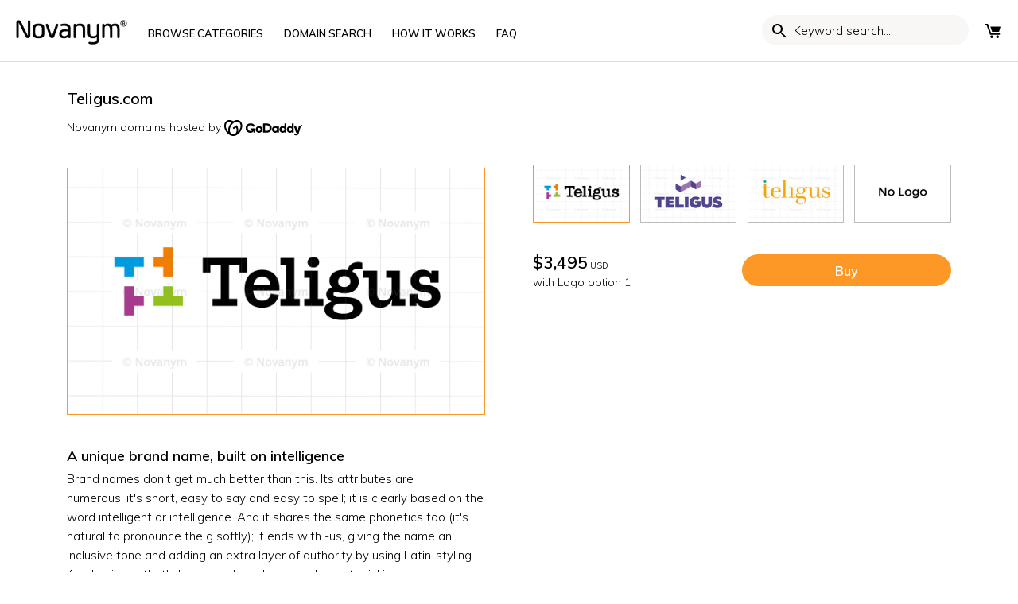

--- FILE ---
content_type: text/html; charset=utf-8
request_url: https://novanym.com/products/teligus
body_size: 45823
content:
<!doctype html>
<html class="no-js" lang="en-GB">
<head>
  <!-- Canopy v2.7.6 -->
  <meta charset="utf-8" />
  
  <meta name="viewport" content="width=device-width,initial-scale=1.0" />
  
  <meta name="google-site-verification" content="8f5Ja0wp7Q78a30p68Zag9R9l7PNJ6KFkaIWHcWxHUI" />
  <meta name="theme-color" content="#fd9827">
  <meta http-equiv="X-UA-Compatible" content="IE=edge,chrome=1">
   
  <!-- preconnects -->
  <link rel="preconnect" href="https://cdn.shopify.com" crossorigin="">
  <link rel="preconnect" href="https://fonts.googleapis.com/" crossorigin="">
  
  <!-- Google tag (gtag.js) -->
  

  
  <link rel="shortcut icon" href="//novanym.com/cdn/shop/files/favicon-32x32_3715f463-c5e6-410f-8625-674a28dfecfc.png?v=1613686384" type="image/png" />
  
  <link rel="apple-touch-icon" href="//novanym.com/cdn/shop/t/67/assets/apple-icon-144x144.png?v=183123805294891115941730216905" />
  
  <title>
    
	  Teligus.com is a cool domain name for sale | Novanym
    
  </title>

  
  <meta name="description" content="Teligus.com is available to buy today from Novanym, the brand name specialists. Creative company names, each with a perfect .com and a choice of logo designs." />
  
  
  

<link
      rel="preload" as="image"
      href="//novanym.com/cdn/shop/products/Teligus-3_7c769ad5-e549-4b67-9ad0-79653c8d4857_small.png?v=1752695488"
      imagesrcset="//novanym.com/cdn/shop/products/Teligus-3_7c769ad5-e549-4b67-9ad0-79653c8d4857_180x.png?v=1752695488 180w,//novanym.com/cdn/shop/products/Teligus-3_7c769ad5-e549-4b67-9ad0-79653c8d4857_220x.png?v=1752695488 220w,//novanym.com/cdn/shop/products/Teligus-3_7c769ad5-e549-4b67-9ad0-79653c8d4857_300x.png?v=1752695488 300w,//novanym.com/cdn/shop/products/Teligus-3_7c769ad5-e549-4b67-9ad0-79653c8d4857_360x.png?v=1752695488 360w,//novanym.com/cdn/shop/products/Teligus-3_7c769ad5-e549-4b67-9ad0-79653c8d4857_460x.png?v=1752695488 460w,//novanym.com/cdn/shop/products/Teligus-3_7c769ad5-e549-4b67-9ad0-79653c8d4857_540x.png?v=1752695488 540w,//novanym.com/cdn/shop/products/Teligus-3_7c769ad5-e549-4b67-9ad0-79653c8d4857_720x.png?v=1752695488 720w,//novanym.com/cdn/shop/products/Teligus-3_7c769ad5-e549-4b67-9ad0-79653c8d4857_900x.png?v=1752695488 900w,//novanym.com/cdn/shop/products/Teligus-3_7c769ad5-e549-4b67-9ad0-79653c8d4857_1080x.png?v=1752695488 1080w,//novanym.com/cdn/shop/products/Teligus-3_7c769ad5-e549-4b67-9ad0-79653c8d4857_1296x.png?v=1752695488 1296w,//novanym.com/cdn/shop/products/Teligus-3_7c769ad5-e549-4b67-9ad0-79653c8d4857_1512x.png?v=1752695488 1512w,//novanym.com/cdn/shop/products/Teligus-3_7c769ad5-e549-4b67-9ad0-79653c8d4857_1728x.png?v=1752695488 1728w,//novanym.com/cdn/shop/products/Teligus-3_7c769ad5-e549-4b67-9ad0-79653c8d4857_2048x.png?v=1752695488 2048w"
      imagesizes="180vw,220vw,300vw,360vw,460vw,540vw,720vw,900vw,1080vw,1296vw,1512vw,1728vw,2048vw"
      />

  
  
  
  
<script>var currencyRate = 1; </script>
  
  


  <meta property="og:type" content="product" />
  <meta property="og:title" content="Teligus.com" />
  
  <meta property="og:image" content="http://novanym.com/cdn/shop/products/Teligus-3_7c769ad5-e549-4b67-9ad0-79653c8d4857_600x600.png?v=1752695488" />
  <meta property="og:image:secure_url" content="https://novanym.com/cdn/shop/products/Teligus-3_7c769ad5-e549-4b67-9ad0-79653c8d4857_600x600.png?v=1752695488" />
  
  <meta property="og:image" content="http://novanym.com/cdn/shop/products/Teligus-1_6f2b64ff-4d50-4f80-b648-7d7455bb6599_600x600.png?v=1752695489" />
  <meta property="og:image:secure_url" content="https://novanym.com/cdn/shop/products/Teligus-1_6f2b64ff-4d50-4f80-b648-7d7455bb6599_600x600.png?v=1752695489" />
  
  <meta property="og:image" content="http://novanym.com/cdn/shop/products/Teligus-2_16608937-76e3-46ea-bc85-c9993a5df60b_600x600.png?v=1752695489" />
  <meta property="og:image:secure_url" content="https://novanym.com/cdn/shop/products/Teligus-2_16608937-76e3-46ea-bc85-c9993a5df60b_600x600.png?v=1752695489" />
  
  <meta property="og:image" content="http://novanym.com/cdn/shop/products/No-Logo_fbfd80c7-39d4-44d2-9b90-65c726a59ceb_600x600.png?v=1752695489" />
  <meta property="og:image:secure_url" content="https://novanym.com/cdn/shop/products/No-Logo_fbfd80c7-39d4-44d2-9b90-65c726a59ceb_600x600.png?v=1752695489" />
  
  <meta property="og:price:amount" content="3,495.00" />
  <meta property="og:price:currency" content="USD" />



<meta property="og:description" content="Teligus.com is available to buy today from Novanym, the brand name specialists. Creative company names, each with a perfect .com and a choice of logo designs." />

<meta property="og:url" content="https://novanym.com/products/teligus" />
<meta property="og:site_name" content="Novanym" />

  


  <meta name="twitter:card" content="summary">


  <meta name="twitter:title" content="Teligus.com">
  <meta name="twitter:description" content="A unique brand name, built on intelligence
Brand names don&#39;t get much better than this. Its attributes are numerous: it&#39;s short, easy to say and easy to spell; it is clearly based on the word intellig">
  <meta name="twitter:image" content="https://novanym.com/cdn/shop/products/Teligus-3_7c769ad5-e549-4b67-9ad0-79653c8d4857_grande.png?v=1752695488">
  <meta name="twitter:image:width" content="600">
  <meta name="twitter:image:height" content="600">


  <style>
#admin-bar-iframe{position:fixed;display:none;}
.noselect{-webkit-touch-callout: none;-webkit-user-select: none;-khtml-user-select: none;-moz-user-select: none;-ms-user-select: none;user-select: none;}
body{line-height: 1.75em}
select{color:black;}
.template-index #toolbar .search{display:nne;}
#toolbar .utilities .browse{display:none}
@media screen and (max-device-width:480px){body{-webkit-text-size-adjust:none}}
*,*:before,*:after{-moz-box-sizing:border-box;-webkit-box-sizing:border-box;box-sizing:border-box;}
/* .shopify-section{opacity:0;} */
body{font-family:Muli,sans-serif;font-weight:300;font-style:normal;font-size:15px;margin:0}
[data-infinite-scroll="true"] .pagination{display:none}
p{margin:0 0 1em;}
img,iframe{max-width:100%}
img:not(.noblock){pointer-events:none}
.fade-in{opacity:0}
.rte{zoom:1;line-height:1.6em;}
.collection-header .header-text{max-width:700px;}
.search-form{display:inline-block;position:relative}
.search-form input{-moz-box-sizing:content-box;-webkit-box-sizing:content-box;box-sizing:content-box;border:1px solid transparent;background:0 0;background-color:transparent;margin-top:-1px;padding:1px 10px 0 20px;width:120px;height:38px;font:inherit;font-size:13px;width:120px;height:38px;font-size:13px;text-transform:none;line-height:38px;color:inherit;text-transform:none;-webkit-transition:all .4s;-ms-transition:all .4s;-moz-transition:all .4s;-o-transition:all .4s;transition:all .4s;-webkit-border-radius:60px;-ms-border-radius:60px;-moz-border-radius:60px;-o-border-radius:60px;border-radius:60px;}
.search-form input::-webkit-input-placeholder{font:inherit;color:inherit;opacity:1}.search-form input:-moz-placeholder{font:inherit;color:inherit;opacity:1}.search-form input::-moz-placeholder{font:inherit;color:inherit;opacity:1}.search-form input:-ms-input-placeholder{font:inherit;color:inherit;opacity:1}
#search-bar-underline .search-form.active{height:auto;padding:10px;border-top:1px #ddd solid;border-bottom:1px #ddd solid}
.custom-blocks ul li{margin-bottom:0.5em;position:relative;}
.hidden{display:none;}
.slick-dots li{position:relative;display:inline-block;height:20px;width:20px;margin:0 2px;padding:0;}
.slick-dots li button{border:0;background:none;line-height:0;font-size:0;color:transparent;padding:5px;}
.template-index #content{margin-bottom:0;}.section-heading{margin-bottom:1em;}
.product-block .image{position:relative;margin:0;}
h1, .product-title-row .product-price,.slide-overlay .line-1,.slide-overlay .line-2,#mobile-nav .nav-item, #mobile-nav .sub-nav-item, .added-notice .added-notice__price, .h1-style{font-size: 20px;}
.product-title-row{display:flex;align-items:flex-start;justify-content:space-between;}
.product-title{margin:0;padding:0;text-transform:initial;}
.container{max-width:1400px;margin:0 auto;width:90%;padding:0 20px;}
#shopify-section-header{border-bottom: 1px #ddd solid;}
.page-title{margin-top:1em;}
.template-collection .header-text h2{font-size:1.1em;margin-top:0;margin-bottom:8px;}
.sidebar-cont .sidebar{float:left;width:25%;padding-right:40px;font-size:90%;}
.show-sidebar .sidebar-cont .beside-sidebar{width:75%;float: left;}
ul.plain{padding:0;}
ul.plain li{line-height:1.2em;margin:0.5em 0;list-style:none;}
.reading-column{margin-left:auto;margin-right:auto;width:700px;max-width:100%;}
.row{zoom:1;margin-left:-20px;margin-right:-20px;}
.row:after{content:"";display:table;clear:both;}
.row.offset-end{margin-bottom:-20px;}
.column{float:left;padding-left:20px;padding-right:20px;margin-bottom:30px;}
.column.half{width:50%;}
.column.flex.max-cols-2{width:50%;}
.column.flex.max-cols-3{width:33.33333%;}
.column.flex.max-cols-4{width:25%;}
.column.flex.max-cols-5{width:20%;}
.column.flex.max-cols-6{width:16.66666%;}
.column.quarter{width:25%;}
.column.one-whole{width:100%;}
.billboard-searchbox .search-pill{color:#000}
.main-menu-link-columns{column-count:4;column-gap:80px;width:100%;}
svg{max-width:100%;height:auto}
.template-index #content>.homepage-section:first-child .slideshow-section{padding-top:0;padding-bottom:0;}
.product-block .inner .rimage-outer-wrapper:nth-of-type(2),.product-block .inner .rimage-outer-wrapper:nth-of-type(3){position:absolute;width:100%;top:0;opacity:0;}
#mega-link-browse-names,#mega-link-help-info{display:none;}
#toolbar{display:flex}
.utilities{display:inline-flex;margin:0px;padding:0px;min-width:42px;align-items:center;justify-content:flex-end}
#toolbar .utilities{list-style:none;padding-left:0;width:100%;text-align: right;}
#toolbar .utilities>li{width:auto;min-width:24px;box-sizing:content-box;text-align:center;line-height:10px}
.toolbar{text-transform:uppercase;font-size:1em;line-height:36px}
.toolbar.docked{display:none;position:fixed;left:0;top:0;width:100%;z-index:90000;background:#fff;}
.utilities li{display:inline-block;padding-left:12px;position:relative;}
.utilities .currencies{position:relative;min-width:60px;height:34px;vertical-align:top;margin-left:12px;margin-top:2px;padding-right:60px;}
.utilities .currencies .plus-currencies{position:absolute;padding:0;margin:0;line-height:2;left:0px;top:2px;}
.utilities svg{width:20px;height:20px}
.page-header{position:relative;padding:20px;}
h2{font-size:16px}
.header-control{display:flex;justify-content:space-between}
#shopify-section-header{position:sticky;top:0;background:white;z-index:101}
.main-nav{font-size:13px;}
.logo{font-size:30px;line-height:1em;}
.main-nav .logo-item{vertical-align:bottom;display:inline-block;}
.main-nav .nav-item{display:inline-block;vertical-align:bottom;height:31px;}
.main-nav .logo-item-left{margin-right:2em;}
.main-nav.align-left .nav-item.first .nav-item-link{padding-left:0;}
.main-nav .logo-item-left{margin-right: 2em;}
.main-nav ul,.main-nav li{margin:0;padding:0;list-style:none;}
.main-nav li{line-height:1.2em;}
.main-nav .nav-item .nav-item-link{display:inline-block;padding:0.8em 1em 0.6em;line-height:1.1em;color:#000;position:relative;}
.utilities .wishlist a span{display:none;}
.toolbar .toolbar-links .search-form [name="q"]{background-color:#f9f7f5;width:200px;padding:0 20px 0 40px;border:none;}
.search-form{position:relative;}
img{height:auto;vertical-align:top;}
a{font-weight:600;font-style:normal;text-decoration:none;color:inherit;}
#toolbar.toolbar{z-index:101;white-space:nowrap;}
#currency_form{display:none;}
.mobile{display:none;}
.align-center,.align-centre{text-align:center;}
svg{width:16px;height:16px;fill:#000;vertical-align:middle;transition:fill 100ms;}
.opposing-items{display:flex;width:100%;align-items:baseline;justify-content:space-between;}
#search-bar-underline{display:none;}
.slideshow [id^="block-styles-"]{padding: 4em 0;}
.slide-overlay{pointer-events:none;position:relative;top:0;left:0;width:100%;height:100%;}
.slide-overlay .inner{vertical-align:middle;display:inline-block;width:90%;padding:0 8%;}
.slide-overlay .line-1{font-size:5vw;line-height:calc(0vw + 0.57em);margin:0;text-transform:uppercase;}
.slide-overlay .line-2{padding:0;margin:1.4em 0;color:inherit;font-size:20px;}
.slide-overlay:before{content:none;display:inline-block;height:100%;vertical-align:middle}.slide-overlay .inner{vertical-align:middle;display:inline-block;width:90%;padding:0 8%}.slide-overlay.align-left .inner{text-align:left}.slide-overlay.align-left .inner{padding-right:0}
.btn{padding:10px 1.4em 9px;}
.btn:hover{cursor:pointer}
.template-index .section.announcement-bar span{display:inline-block;}
.template-index #content .section{padding:24px 0;}
.template-index #content .section.billboard-section{padding-top:0;padding-bottom:0;}
.template-index #content #name-generator .is-contained .inner .row.grid .column{display:block;}
[data-section-type="featured-collections"] .grid, [data-section-type="collection-listing"] .grid, .linked-collections .grid{display:-webkit-flex;display:flex;flex-wrap:wrap;justify-content:space-between;padding-left:10px;padding-right:10px;margin-bottom:24px;}
[data-section-type=slideshow] .container, [data-section-type=name-generator] .container{max-width:none;width:100%;padding:0;}
[data-section-type="featured-collections"] .grid .product-block.column.flex .title a, [data-section-type="collection-listing"] .grid .product-block.column.flex .title a, .linked-collections .grid .product-block.column.flex .title a{font-size:100%;line-height:1.2em;border:1px #000 solid;padding:10px 20px;color:#000;display:flex;width:100%;align-items:center;justify-content:center;transition:all 150ms ease-in-out;}
[data-section-type="featured-collections"] .grid .product-block.column.flex, [data-section-type="collection-listing"] .grid .product-block.column.flex, .linked-collections .grid .product-block.column.flex{display:flex;padding:10px 10px 0;}
[data-section-type="featured-collections"] .grid .product-block.column.flex .title, [data-section-type="collection-listing"] .grid .product-block.column.flex .title, .linked-collections .grid .product-block.column.flex .title{display:flex;width:100%;margin-bottom:5px;padding-top:0;}
#cart-summary{position:fixed;visibility:hidden;top:0;right:0;z-index:1;width:436px;height:100%;background:#fff;}
.slideshow .slick-slide{display:none}
.rimage-wrapper{width:100%;padding-top:58.82352941176471%;}
.main-img-link,.rimage-wrapper img{width:100%;}
.product-grid .product-gallery{border:1px solid #fd9827;overflow:hidden;}
.border-top,#page-footer{border-top:1px solid #ddd;}
.collection-shortlist{position:absolute;left:10px;top:-10px;display:none;}
.product-grid .product-thumbnails{width:100%;display:flex;justify-content:space-between;margin-top:-4px;}
.main-img-link{display:block;width:100%}
.mobile-toolbar{display:none;}
.rimage-wrapper{position:relative;transition:background 150ms;}
.rimage-wrapper .rimage__image {position:absolute;top:0;left:0;width:100%;height:100%;background-color:white;}
.template-index #content .section.announcement-bar, .template-product #content .section.announcement-bar{padding-top:0;padding-bottom:0;}
button:not(.wk-button-product), input[type=submit], .btn, .account-area .action_link, .giant-round-button, .big-round-button, .button{-webkit-appearance:none;display:inline-block;background:#fd9827;color:#fff;border:1px solid #fd9827;height:auto;width:auto;padding:10px 1.4em 9px;font-weight:600;font-style:normal;font-size:1.1em;vertical-align:middle;line-height:1.2em;}
input, textarea{font-size:1.1em;line-height:1.2em;color:#222;border:1px solid #bcbcbc;background:#fff;padding:10px 0.6em 9px;max-width:100%;width:432px;min-height:32px;}
.search-form button{cursor:pointer;color:inherit;position:absolute;top:40%;left:0;padding:6px 0;margin:-14px 0 0;border:none;background:transparent;}
.search-form button, .toolbar .toolbar-links .search-form.focus button{left:10px;}
.search-form button svg{width:24px;height:24px;vertical-align:top;}
.utilities .currencies{position:relative;min-width:60px;height:34px;vertical-align:top;margin-left:12px;border:1px #ddd solid;margin-top:2px;padding-right:60px;}
.flex-row{display:flex;justify-content:space-between;flex-wrap:wrap;}
.flex-2 .flex-box{width:calc(50% - 20px);}
.max-cols-2 .reading-contained{max-width:500px;}
.template-index #content .homepage-search .section{padding-top:0;padding-bottom:1em;}
.inline-input-button{display:inline-block;max-width:100%;position:relative;border:1px solid #bcbcbc;background:#fff;border-radius:60px;}
.inline-input-button button,.inline-input-button [type="submit"]{max-width:128px;position:absolute;height:auto;top:-1px;right:-2px;bottom:-1px;border-width:1px;border-radius:0 60px 60px 0;}
.inline-input-button input[type=text],.inline-input-button input[type=email]{padding-left:1.5em;padding-right:128px;height:40px;border:transparent;background:transparent;}
.homepage-search .inline-input-button input[type=text]{padding-left:16px;font-size:1.2em;padding-bottom:12px;height:44px;}
.slide-overlay.align-left .inner{padding-right:0;}
[data-section-type="featured-collections"] .grid .column, [data-section-type="collection-listing"] .grid .column, .linked-collections .grid .column{margin-bottom:0;}
.billboard-searchbox .search-form{width:100%;}
.billboard-searchbox .search-pill{position:relative;margin:-10px -20px;background:white;border-radius:20px;max-width:100%;width:360px;box-sizing:border-box;}
.billboard-searchbox [type="text"]{width:90%;font-size:16px;}
.billboard-searchbox .search-pill button{right:10px;left:auto;}
.announcement-bar p{margin-bottom:0;padding-top:0.5em;padding-bottom:0.4em;}
.utilities .mobile-toolbar,.toolbar-links .search-form{display:none}
.slick-prev, .slick-next{position:absolute;height:80px;width:80px;line-height:0;font-size:0px;background:transparent;color:transparent;top:50%;transform:translate(0, -50%);padding:0;border:none;outline:none;}
[data-section-type="featured-collection-carousel"] .slick-prev, [data-section-type="featured-collection-carousel"] .slick-slider:hover .slick-prev, [data-section-type="featured-collection-carousel"] .slick-next, [data-section-type="featured-collection-carousel"] .slick-slider:hover .slick-next{opacity:1;background-color:transparent;border-radius:100%;width:40px;height:40px;top:35%;}
#mobile-nav{visibility:hidden;}
#mobile-nav .inner{opacity:0;}
.grecaptcha-badge{display:none !important;}
.template-article .page-title{text-transform:uppercase;}
.template-collection .page-title,.template-blog .page-title h1{font-weight:600;}
.product-grid .product-gallery img,.product-grid .product-thumbnails img{object-fit:cover}
[data-section-type="featured-collection-carousel"]{background-color:#f9f7f5 !important;padding-bottom:0 !important;}
[data-section-type="featured-collection-carousel"] .opposing-items {
  display:flex;
  width:100%;
  align-items:baseline;
  justify-content:space-between;
}
[data-section-type="featured-collection-carousel"] .opposing-items:after{content:none;}
[data-section-type="featured-collection-carousel"] .slideshow{padding-bottom:20px;}
[data-section-type="featured-collection-carousel"] .product-block{padding:0 10px;}
[data-section-type="featured-collection-carousel"] .product-block .title{display:flex;justify-content:space-between;align-items:center;color:inherit;background:white;padding:8px;margin-top:0;font-weight:bold;border-top:1px black solid;font-size:1.2em;line-height:1em}
[data-section-type="featured-collection-carousel"] .product-block .title .price{margin-top:0;}
button.wk-button-product,button.wk-button-product:hover,button.wk-button-wishlist-page,button.wk-button-wishlist-page:hover{background:transparent;}
.product-price .theme-money span{font-weight:400;font-size:50%;}
#enquire-modal-container, #report-modal-container{display:none;}
.light-space-above{margin-top:1em;}
.space-below,.space-under,.product-list,.articles{margin-bottom:3.5%;}
#content{margin-bottom:3em;}
#page-footer{padding:4em 0;}
.sub-footer{border-top:1px #dddddd solid;padding-top:2em;}
.inline-row{zoom:1;margin:1em 0;}
.payment-methods .payment-icon{margin:0 0 0.75em 0.5em;width:48px;height:30px;}
.back-column.mobile a{float:none;width:100%;text-align:center;display:block;}
.main-menu-link-columns{display:grid;grid-template-rows:repeat(15, 1fr);grid-auto-flow:column;margin:0;padding:0;}
.footer-links .footer-menu .foot-link a{display:block;}
.footer-links .footer-menu{border-bottom: 1px #DDD solid;}
.footer-links .footer-menu > a{border-top:1px #DDD solid;font-weight:700;position: relative;display:block;padding:8px 0;}
.footer-links .footer-menu > a.has-submenu:after{content:"+";position:absolute;right:0px;pointer-events:none;font-weight:bold;transform:rotate(0.1deg);transition:transform 0.1s ease-in-out;}
.footer-links .footer-menu > a.has-submenu.submenu-open:after{transform: rotate(-45deg);}
.foot-link{padding-bottom:16px;font-size:13px;}
.foot-link a{padding: 2px 0;}
.payment-methods{width:50%;max-width:478px;}
.footer-links .footer-menu .foot-link a{padding:2px 0}
.slideshow .product-block{padding:0 20px;font-size:80%}
#enquire-modal-container .enquire-modal-contain .enquire-modal .enquire-modal-content #contact_form textarea{height:130px;max-height:130px;}
.post_monthly_note{
  text-align:center;
  width:100%;
  display:inline-block;
  color:#46b3ce;
  margin-top:12px;
}

[data-section-type="featured-collection-carousel"] .theme-money span{display:none}
[data-section-type="featured-collection-carousel"] .opposing-items .left{padding-top:0}
.opposing-items .left{float:left;padding-top:5px;margin-bottom:10px}
[data-section-type=featured-collection-carousel] a{color:#fd9827}
.billboard-section .line-3{width:100%;}
.search-form input{font:inherit}
.master-nav a{font-size:24px;margin:1em 0;color:white}
@keyframes message_received{
0%{height:0px;padding:0px 0px}
100%{height:40px;padding:10px 0px}
}
.message-received{background-color:black;color:white;text-align:center;padding:10px 20px;animation-name:message_received;animation-duration:1s;animation-iteration-count:1;}
.message-received p{margin:0}
.select-action-point{position:relative}.select-action-point:after{content:"";display:block;position:absolute;width:6px;height:6px;right:1px;top:6px;border-right:1px black solid;border-bottom:1px black solid;transform:rotate(45deg)}.select-action-point select{font-family:inherit;font-weight:600;-webkit-appearance:none;background:none;border:none;padding:8px 24px 8px 0;border-bottom:1px black solid;border-radius:0}

.icon-fix svg{width:21px;height:21px;vertical-align:middle;position:relative;top:-2px;margin-right:4px;}
.billboard-section .line-2.tight-to-line-3{margin-bottom:1em}

h2{margin:16px 0}h3{margin:12px 0}
.product-block .title{margin-bottom:8px}
.splide__list{display:flex;}
@keyframes splide-loading{0%{transform:rotate(0)}to{transform:rotate(1turn)}}.splide__container{position:relative;box-sizing:border-box}.splide__list{margin:0!important;padding:0!important;width:-webkit-max-content;width:max-content;will-change:transform}.splide.is-active .splide__list{display:flex}.splide__pagination{display:inline-flex;align-items:center;width:95%;flex-wrap:wrap;justify-content:center;margin:0}.splide__pagination li{list-style-type:none;display:inline-block;line-height:1;margin:0}.splide,.splide__slide{position:relative;outline:none}.splide__slide{box-sizing:border-box;list-style-type:none!important;margin:0;flex-shrink:0}.splide__slide img{vertical-align:bottom}.splide__slider{position:relative}.splide__spinner{position:absolute;top:0;left:0;right:0;bottom:0;margin:auto;display:inline-block;width:20px;height:20px;border-radius:50%;border:2px solid #999;border-left-color:transparent;animation:splide-loading 1s linear infinite}.splide__track{position:relative;z-index:0;overflow:hidden}.splide--draggable>.splide__track>.splide__list>.splide__slide{-webkit-user-select:none;user-select:none}.splide--fade>.splide__track>.splide__list{display:block}.splide--fade>.splide__track>.splide__list>.splide__slide{position:absolute;top:0;left:0;z-index:0;opacity:0}.splide--fade>.splide__track>.splide__list>.splide__slide.is-active{position:relative;z-index:1;opacity:1}.splide--rtl{direction:rtl}.splide--ttb>.splide__track>.splide__list{display:block}.splide--ttb>.splide__pagination{width:auto}.splide__arrow{position:absolute;z-index:1;top:50%;transform:translateY(-50%);width:2em;height:2em;border-radius:50%;display:flex;align-items:center;justify-content:center;border:none;padding:0;opacity:.7;background:#ccc}.splide__arrow svg{width:1.2em;height:1.2em}.splide__arrow:hover{cursor:pointer;opacity:.9}.splide__arrow:focus{outline:none}.splide__arrow--prev{left:1em}.splide__arrow--prev svg{transform:scaleX(-1)}.splide__arrow--next{right:1em}.splide__pagination{position:absolute;z-index:1;bottom:.5em;left:50%;transform:translateX(-50%);padding:0}.splide__pagination__page{display:inline-block;width:8px;height:8px;background:#ccc;border-radius:50%;margin:3px;padding:0;transition:transform .2s linear;border:none;opacity:.7}.splide__pagination__page.is-active{transform:scale(1.4);background:#fff}.splide__pagination__page:hover{cursor:pointer;opacity:.9}.splide__pagination__page:focus{outline:none}.splide__progress__bar{width:0;height:3px;background:#ccc}.splide--nav>.splide__track>.splide__list>.splide__slide{border:3px solid transparent}.splide--nav>.splide__track>.splide__list>.splide__slide.is-active{border-color:#000}.splide--nav>.splide__track>.splide__list>.splide__slide:focus{outline:none}.splide--rtl>.splide__arrows .splide__arrow--prev,.splide--rtl>.splide__track>.splide__arrows .splide__arrow--prev{right:1em;left:auto}.splide--rtl>.splide__arrows .splide__arrow--prev svg,.splide--rtl>.splide__track>.splide__arrows .splide__arrow--prev svg{transform:scaleX(1)}.splide--rtl>.splide__arrows .splide__arrow--next,.splide--rtl>.splide__track>.splide__arrows .splide__arrow--next{left:1em;right:auto}.splide--rtl>.splide__arrows .splide__arrow--next svg,.splide--rtl>.splide__track>.splide__arrows .splide__arrow--next svg{transform:scaleX(-1)}.splide--ttb>.splide__arrows .splide__arrow,.splide--ttb>.splide__track>.splide__arrows .splide__arrow{left:50%;transform:translate(-50%)}.splide--ttb>.splide__arrows .splide__arrow--prev,.splide--ttb>.splide__track>.splide__arrows .splide__arrow--prev{top:1em}.splide--ttb>.splide__arrows .splide__arrow--prev svg,.splide--ttb>.splide__track>.splide__arrows .splide__arrow--prev svg{transform:rotate(-90deg)}.splide--ttb>.splide__arrows .splide__arrow--next,.splide--ttb>.splide__track>.splide__arrows .splide__arrow--next{top:auto;bottom:1em}.splide--ttb>.splide__arrows .splide__arrow--next svg,.splide--ttb>.splide__track>.splide__arrows .splide__arrow--next svg{transform:rotate(90deg)}.splide--ttb>.splide__pagination{display:flex;flex-direction:column;bottom:50%;left:auto;right:.5em;transform:translateY(50%)}
.splide--slide{position:relative}.splide{margin-bottom:30px}.splide__pagination{margin:1em 0;bottom:8px}
button.splide__pagination__page{padding:6px;margin:0 6px;background:#717373;border:none;opacity:.25}
button.splide__pagination__page.is-active{background:#717373;transform:none;opacity:.75}
.product-block-lite .price{font-weight:300;text-align:center;color:#000;margin-top:8px}
[class*="element-landing"] .faq-accordions h3{margin-top:1em;margin-bottom:1em}
[class*="element-landing"] .billboard-searchbox{max-width:100%}
.landing-page-faqs .rte{margin-top:0;border-top:none}
button{font-family:inherit;font-weight:600}
.template-index .custom-blocks .grid .column{margin-bottom:0;margin-top:8px;}

#enquire-modal-container .enquire-modal-contain .enquire-modal .enquire-modal-content form#contact_form input[type=email], #enquire-modal-container .enquire-modal-contain .enquire-modal .enquire-modal-content form#contact_form input[type=text], #enquire-modal-container .enquire-modal-contain .enquire-modal .enquire-modal-content form#contact_form textarea{
border:1px solid #d9d9d9 !important;box-shadow:none !important;
}

.browse-grid{display:inline-grid;grid-gap:2px;grid-template-columns:repeat(2,1fr);width:24px;height:24px;box-sizing:border-box;}
.browse-box{display:block;border:2px black solid;}
.logo-nav{padding-top:5px}
.line-3{font-size:1.4em}.line-3 .btn{font-size:90%;border-radius:60px;}

[class*="element-landing"] .landing-page-faqs .rte ul{list-style-type:none;padding-left:20px}
[class*="element-landing"] .landing-page-faqs .rte li{position:relative}
[class*="element-landing"] .landing-page-faqs .rte ul li:before{content:"";display:block;position:absolute;top:8px;left:2px;width:6px;height:6px;border-radius:100%;margin-right:12px;margin-left:-20px;background-color:#fd9827;}
[class*="element-landing"] .product-faqs>p.submenu-open:after{transform:rotate(45deg)}
[class*="element-landing"] [data-section-type="featured-reading-text"] + [data-section-type="featured-reading-text"] { padding-top: 0; }
[class*="element-landing"] .slide-overlay .line-2 { margin-bottom: 0.5em }
[class*="element-landing"] #content section.billboard-section:first-of-type{padding-top:0;padding-bottom:0}
[class*="element-landing"] #content section.billboard-section h2{font-size:24px}
[class*="element-landing"] #content section.billboard-section h3{font-size:20px}
@media screen and (max-width: 479px){
[class*="element-landing"] .billboard-section .slide-overlay{min-height:240px;height:auto}
}

.has-product-data{
  position:relative;
}
.has-product-data:before,.has-product-data:after{
}
.has-product-data:before{
  content:attr(data-product-title);
}
.has-product-data:after{
  content:attr(data-product-price);
  font-weight: 300;
  font-size: 13px;
}
.align-centre .billboard-searchbox .search-pill{margin:auto}

.cats-grid{display:grid;grid-template-columns:repeat(6,1fr);grid-gap:20px;}
.cats-grid a{border-radius:60px;padding:10px 20px;border:1px black solid;display:flex;align-items:center;justify-content:center;transition:background 0.1s ease-in-out,color 0.1s ease-in-out;}
.cats-grid a:hover{background:black;color:white;}
@media (max-width: 1250px) {
.cats-grid{grid-template-columns:repeat(4,1fr);}
.main-nav .nav-item .nav-item-link{padding:0.8em 0.7em 0.6em}
}


@media (max-width: 1250px) {
[data-section-type="featured-collections"] .column.flex.max-cols-6{width:25%;}
}
@media (max-width: 960px) {
[data-section-type="featured-collections"] .column.flex.max-cols-6{width:33.3%;}
}

@media (max-width: 767px) {
.cats-grid{grid-template-columns:repeat(2,1fr);}
[data-section-type="featured-collections"] .column.flex.max-cols-6{width:50%;}
}
@media (max-width: 479px) {
.cats-grid{grid-template-columns:1fr;grid-gap:0;}
.cats-grid a{border:none;border-radius:0;border-top:1px #ddd solid;justify-content:flex-start;margin-left:-15px;width:calc(100% + 30px);position:relative;}
.cats-grid a:after{content:"";position:absolute;top:15px;right:15px;display:block;width:12px;height:12px;border-top:2px #ddd solid;border-right:2px #ddd solid;transform:rotate(45deg);}
}


/*   .page-header * {border:1px rebeccapurple dotted;} */
@media screen and (min-width: 1400px){
[id^="shopify-section-homepage-emulator"] .section,.template-index #content .section{padding-top:1.75em;padding-bottom:1.75em;}
[id^="shopify-section-homepage-emulator"] .section.slideshow-section{padding-top:0;padding-bottom:0;}
}
@media only screen and (min-width: 1000px){
.toolbar-links .search-form{display:inline-block;}
.utilities li.search{display:none;}
}
@media(min-width:480px){
.products-section .splide__slide{width:350px}
}

@media(max-width:959px){
.slide-overlay .line-2{font-size:1.26667em;}
h2{font-size:1.33333em}
}
@media (max-width: 900px){
.row{margin-left:-15px;margin-right:-15px}
}
@media(max-width:767px){
.mobile{display:block;}
.utilities .mobile-toolbar{display:inline-block}
.container{width:100%;padding-left:15px;padding-right:15px;}
.column.half,.column.third,.column.two-thirds,.column.quarter,.column.fifth,.column.four-fifths,.column.flex.max-cols-2{width:100%;}
.desktop{display:none !important;}
.mobile-toolbar{display:inline-block;}
.slide-overlay .inner .line-1{line-height:0.6em;font-size: 4em;}
.toolbar-social,.toolbar-links{display:none;}
.utilities li{padding-left:16px}
.utilities svg {width:24px;height:24px;}
.page-header{padding:10px 20px} 
.column.flex.min-cols-1{width:100%;clear:left;}
#shopify-section-product-about .container > h2 + div, #shopify-section-product-what-you-get .container > h2 + div, #shopify-section-product-what-next .container > h2 + div, #shopify-section-product-domain-transfer .container > h2 + div, #shopify-section-product-faqs .container > h2 + div{display:none;}
.payment-methods .payment-icon{margin:0 0.5em 0.75em 0;}
#page-footer{text-align:center;}
.payment-methods{width:100%;max-width:100%;}
[data-section-type="name-generator"] .grid .column{margin-bottom:10px;}
[data-section-type="name-generator"] .grid .column:last-child{margin-top:20px;}
[data-section-type="name-generator"] .select-action-point select{padding-bottom:6px;}
}
#toolbar .toolbar-label{display:none}
@media screen and (max-width:640px){
#block-styles-1478797384865-0 .slide-overlay .line-1{line-height:calc(0vw + 0.45em);}
}
@media screen and (max-width:540px){
  .logo.align-center{text-align:left;}
  .logo-nav{width:40%;padding-top:0}
  .header-control{margin:5px 0 2px}
  #toolbar.toolbar{width:60%}
  #toolbar .utilities .cart{display:none}
  #toolbar .utilities .browse{display:inline-block}
  #toolbar a{position:relative}
  #toolbar a:hover{color:inherit}
  #toolbar a:hover svg{fill:initial}
  #toolbar .toolbar-label{
    font-size:10px;
    text-align:center;
    text-transform:none;
    line-height:1em;
    display: inline-block;
    margin-top: 5px;
  }
  .logo img{margin-top:7px}
  .footer-links .footer-menu a{padding-left:20px;padding-right:20px;}
  .footer-links .links-column:first-child{margin-bottom: 0;}
  .footer-links .links-column:first-child .footer-menu{border-bottom:none;}
  .footer-links .footer-menu .foot-link a{padding: 2px 20px;}
  .footer-links .footer-menu>a.has-submenu:after{right:20px;}
  .footer-links .footer-menu .foot-link a{padding:2px 20px;}
  .slide-overlay .line-3{display:flex;text-align:center;justify-content:space-between;}
  .product-block-lite .price{font-size:1em;margin-top:0}
}
@media screen and (max-width:479px){
  [data-section-type="featured-collections"] .grid .product-block.column.flex, [data-section-type="collection-listing"] .grid .product-block.column.flex, .linked-collections .grid .product-block.column.flex{width:50%;display:flex;padding:10px 10px 0;}
  [data-section-type="featured-collection-carousel"] .slideshow{
    display:flex;
    overflow:auto;
    padding-bottom:24px;
    padding-top:10px !important;
    padding-right:20px;
  }
  [data-section-type="featured-collection-carousel"] .slideshow .product-block .title{font-size:1.2em}
  [data-section-type="featured-collection-carousel"] .slideshow .product-block{width:70vw;flex-shrink:0;padding-right:0;}
  [data-section-type="featured-collection-carousel"] .slideshow .product-block:last-child {padding-right:10px;width:calc(70vw + 10px);}
  [data-section-type="featured-collection-carousel"] .slideshow img{width:70vw;}
  section.collections-section .grid .product-block.flex.column {
    width: 100%;
    padding: 0;
    border-bottom: 1px #ddd solid;
    margin: 0 -10px;
    width: calc(100% + 20px);
  }
  section.collections-section .grid .product-block.flex.column:first-child{border-top:1px #ddd solid;}
  section.collections-section .grid .product-block.flex.column .title{margin-bottom:0;}
  section.collections-section .grid .product-block.flex.column .title a {
    border-radius: 0;
    border: none;
    text-align: left;
    display: block;
    padding: 12px 15px;
    font-size: 110%;
    position: relative;
  }
  section.collections-section .grid .product-block.flex.column .title a:after {
    content: "";
    position: absolute;
    top: 15px; right: 15px;
    display: block;
    width: 12px; height: 12px;
    border-top: 2px #ddd solid;
    border-right: 2px #ddd solid;
    transform: rotate(45deg);
  }
  .billboard-section .slide-overlay{height:240px}
  .splide{margin-bottom:0}
}
@media (max-width: 374px) {
  [data-section-type="featured-collection-carousel"] .opposing-items{display:block;margin-bottom:1.25em;}
  [data-section-type="featured-collection-carousel"] .opposing-items>*{float:none;width:100%;text-align:center;display:block;}
}
@media(max-width:364px){
.utilities li{padding-left:12px;}
.page-header{padding:10px 12px;}
.billboard-searchbox .search-pill{width:320px;}
}
@keyframes working{
  0%{transform:rotate(0deg);}
  100%{transform:rotate(360deg);}
}
.enquire-btn-container.working{
  position:relative;
}
.enquire-btn-container.working:before{
  content:"";
  display:block;
  width:20px;height:20px;
  border:2px white solid;
  border-right-color:transparent;
  position:absolute;
  top:10px;left:10px;
  border-radius:100%;
  animation-name:working;
  animation-iteration-count:infinite;
  animation-duration:1s;
  animation-timing-function:linear;
}
.enquire-btn-container.working .button{
  padding-left:40px;
  background-color:#CCC;
  border-color:#CCC;
  pointer-events:none;
}
.btn.alt,.btn.alt:hover,.btn.alt:active,.btn.alt:focus{
  width:100%;
  border-radius:60px;
  background-color:#46b3ce;
  border-color:#46b3ce;
  color:#ffffff;
}
.btn.simple{border:none;background:transparent;color:#fd9827;padding:0;font-size:15px;font-weight:600}
.btn.simple:hover{background:transparent;color:#fd9827;border:none;text-decoration:none;cursor:pointer;}
#pay-monthly-modal-container {
    display: none;
}

#pay-monthly-modal-container .pay-monthly-modal-overlay {
    position: fixed;
    top: 0;
    left: 0;
    width: 100%;
    height: 100%;
    z-index: 51;
    background: rgba(0, 0, 0, 0.6);
}

#pay-monthly-modal-container .pay-monthly-modal-contain {
  position: fixed;
  width: 100%;
  height: 100%;
  top: 0;
  left: 0;
  z-index: 52;
  display: -webkit-box;
  display: -ms-flexbox;
  display: flex;
  overflow: auto;
  -webkit-box-orient: vertical;
  -webkit-box-direction: normal;
  -ms-flex-direction: column;
  flex-direction: column;
  -webkit-box-pack: center;
  -ms-flex-pack: center;
  justify-content: center;
  -webkit-box-align: center;
  -ms-flex-align: center;
  align-items: center;
  -ms-flex-line-pack: center;
  align-content: center;
}

#pay-monthly-modal-container .pay-monthly-modal-contain .pay-monthly-modal{display:block;width:100%;max-width:500px;height:auto;position:relative;z-index:100;background:white;}

#pay-monthly-modal-container .pay-monthly-modal-contain .pay-monthly-modal .pay-monthly-modal-content {
    padding: 40px 40px 30px 40px;
}

#pay-monthly-modal-container .pay-monthly-modal-contain .pay-monthly-modal .pay-monthly-modal-content .pay-monthly-product-name {
  margin-top:0;
  padding-bottom: 20px;
}


#pay-monthly-modal-container .pay-monthly-modal-contain .pay-monthly-modal .pay-monthly-btn-container {
    width: 100%;
    display: inline-block;
    margin-top:20px;
}

#pay-monthly-modal-container .pay-monthly-modal-contain .pay-monthly-modal .pay-monthly-modal-content #contact_form .button {
    font-size: 16px;
}

@media only screen and (max-width: 767px) {
  #pay-monthly-modal-container .pay-monthly-modal-contain .pay-monthly-modal{width:90%;}
  #pay-monthly-modal-container .pay-monthly-modal-contain .pay-monthly-modal .pay-monthly-modal-content #contact_form .button{width:100%;}
  #pay-monthly-content-wrapper{max-height:40vh;overflow:auto;}
  .payment-and-quantity__add{width:100%;display:block;}
  .post_monthly_note{width:200%;transform:translateX(-50%);text-align:right;}
  .form-functions--wrapper{overflow:hidden;}
}


#pay-monthly-close-button {
    position: absolute;
    top: 15px;
    right: 15px;
    color: #000;
    font-size: 30px;
    cursor: pointer;
}

#pay-monthly-modal-container .embedded_enquiry{
  text-align:center;
  margin-top:24px;
  margin-bottom:0;
}
#pay-monthly-modal-container .embedded_enquiry a, #pay-monthly-modal-container .embedded_enquiry .simple{
  font-weight: 400;
  font-size:1em;
}
.product-title--container p{margin-bottom:0;margin-top:1em;font-size:14px;}
.inline-logo--wrapper svg{height:20px;width:auto;}
.pay-monthly-vendor-logo{margin-bottom:2em}
.pay-monthly-vendor-logo svg{width:auto;height:32px;}


</style>

  
  <style>
b,strong{font-weight:600}
.product-faqs div a{color:#F79422}
.product-faqs div path{fill:#F79422}
.product-title{font-size:20px;}.form-functions--wrapper{display:flex;align-items:center;flex-wrap:wrap;}.form-functions--wrapper .payment-and-quantity{width:50%;order:1;margin-bottom:0;}
.form-functions--wrapper .product-price{display:flex;flex-direction:column;width:50%;font-size:14px;}.form-functions--wrapper .currency{order:2;width:100%;font-size:14px;}
.product-grid .product-thumbnails .thumbnail{width:calc(25% - 10px);border:1px solid #bcbcbc;overflow:hidden;}.product-grid .product-description{display:none;}
.product-grid .product-thumbnails .thumbnail.active{border-color:#fd9827;}.product-grid{display:grid;grid-gap:16px;padding-top:5px;}.product-form .original-selector{display:none;}
.template-product .theme-money{font-size:21px;}.form-functions--wrapper .currency p{margin:1em 0 0;}.text-is-dropdown .currency_picker{position:absolute;opacity:0;}
button.wk-button-product{display:flex;border:none;}.product-functions{padding:0;list-style-type:none;width:100%;border-top:1px #dddddd solid;padding-top:15px;margin-bottom:10px;}
.product-functions li{margin-bottom:0.5em;font-size:14px;font-weight:200;height:20px;}.form-functions--wrapper .payment-and-quantity .payment-and-quantity__add #add{width:100%;border-radius:60px;}
#shopify-section-product-faqs, #shopify-section-product-related{padding-top:40px;}.related-collections{padding:0;list-style-type:none;line-height:3em;}
#shopify-section-product-related a {background-color:#ede8e8;color:#000000;border-color:#ede8e8;}.product-title{height:23px;}
#shopify-section-product-related a{font-size:100%;line-height:1.2em;padding:10px 20px;color:#000;display:inline-flex;width:auto;align-items:center;justify-content:center;transition:all 150ms ease-in-out;border-radius:60px;}
#shopify-section-product-related a:hover{background-color:#000;color:white;}.payment-methods { width: 50%; max-width: 478px; }#shopify-section-product-domain-transfer .container *,#shopify-section-product-faqs .container * {max-width:700px;line-height:1.6em;}
.product-info-flex{display:flex;text-align:center;}.product-info-wrapper{margin:2em 0;padding:2em 0;}.product-info-flex div{font-size:1.1em;line-height:1.5em;padding:0 1.5em;}
.product-info-flex div svg{width:60px;height:60px;margin:1em 0;}.template-product .theme-money{font-size:21px;font-weight:600;white-space:nowrap;}#shopify-section-product-what-you-get, #shopify-section-product-about{padding-top:40px;}
.product-functions .shortlist button.wk-button-product .wk-label{font-size:14px;color:#000;font-weight:200;font-family:Muli,sans-serif;margin-top:2px}.back_link{margin:0;color:#fd9827;flex-shrink:0;}
.shortlist button.wk-button-product .wk-icon svg path{fill:#000;fill-opacity:1;stroke:#000;}.product-functions li .wk-icon, .product-functions li svg{margin-right: 4px !important;}
button.wk-button-product .wk-icon svg{width:100%;height:100%;}.shortlist button.wk-button-product .wk-icon{width:18px !important;height:18px !important;}
button.wk-button-product{width:auto;height:auto;background:none;border:none;line-height:normal;cursor:pointer;color:#666666;background:rgba(0, 0, 0, 0);display:flex;align-items:center;justify-content:flex-start;flex-direction:row;margin:18px 0 0 0 !important;padding:0;border:none;border-radius:0;vertical-align:bottom;}
.product-functions li{font-size: 14px;}.product-functions li a{font-family:Muli,sans-serif;font-weight:200;}
.template-product .product-description h2{font-size:1.2em;margin-top:0;margin-bottom:0.3em;}
#shopify-section-product-what-next svg *{fill:#F79422}
.product-functions .shortlist button.wk-button-product:hover .wk-label{color:#F79422}
.product-functions .shortlist button.wk-button-product:hover .wk-icon svg *{fill:#F79422;stroke:#F79422}
.back_link svg{vertical-align:middle;width:24px;height:24px;position:relative;top:-2px;margin-right:4px}
#search-bar-underline .search-form{position:absolute;top:100%;left:0;right:0;background-color:#fff;z-index:1010;padding:0;height:0;overflow:hidden;transition:all .15s ease-in-out}
.search-form{display:inline-block;position:relative}
button.secondary{width:100%;color:#fd9827;background:white;border:2px #fd9827 solid;border-radius:60px;}
button.secondary:hover{color:#e06934;border-color:#e06934;}
.spaced-above{margin-top:20px}
.form-functions--wrapper{align-items:flex-start}

.product-gallery .main{position:relative;}
.collection-shortlist button.wk-button-product .wk-label{display:none;}
@media (min-width: 1025px){.product-block:hover .collection-shortlist button.wk-button-product .wk-icon svg path, .product-gallery:hover .collection-shortlist button.wk-button-product .wk-icon svg path{stroke:#fd9827;}}
button.wk-button-product .wk-icon svg path{fill:#fd9827;stroke:#fd9827;}
.product-block .collection-shortlist, .product-gallery .collection-shortlist{display:block;z-index:1;position:absolute;left:10px;top:-10px;}
button.wk-button-product .wk-icon{display:inline-block;position:relative;top:2px;margin:0;padding:0;width:20px;height:20px;box-sizing:border-box;}
.collection-shortlist button.wk-button-product .wk-icon svg{width:20px;height:20px;}
.product-block .collection-shortlist button.wk-button-product .wk-icon svg path, .product-gallery .collection-shortlist button.wk-button-product .wk-icon svg path {stroke:#ccc;transition:all .1s ease-in-out;stroke-width:40;}
@media (min-width: 1025px){.product-block:hover .collection-shortlist button.wk-button-product .wk-icon svg path, .product-gallery:hover .collection-shortlist button.wk-button-product .wk-icon svg path{stroke:#fd9827;}}



#shopify-section-product-what-you-get svg{width:32px;height:32px;float:left;margin-right:12px;}
#shopify-section-product-what-you-get p{margin-left:44px;}
#shopify-section-product-what-you-get h5{font-size:1.1em;}
h3, .product-block .price .amount, h4, blockquote, .cart-summary-subtotal .amount, h5, h6{font-family:Muli, sans-serif;font-weight:600;font-style:normal;line-height:1.4em;padding:0 0 0.2em;color:black;margin:0;}
.template-product .section.announcement-bar span{display:inline-block;}

@media (min-width: 768px){
#shopify-section-product-about{display:none;}.product-grid .product-description{display:block;grid-column:1 / 2;}
.product-grid{grid-template-columns:repeat(2, 1fr);grid-gap:40px 60px;padding-top:20px;}
.product-grid .product-title-row{grid-row:1;grid-column:1 / 3;}.product-grid .product-thumbnails{grid-column:2 / 3;grid-row:2;}
.product-grid .product-form{grid-column:2 / 3;grid-row: 3 / 5;}.product-grid .product-gallery{grid-column:1 / 2;grid-row:2 / 4;}
.product-functions li{margin-bottom:1em;}.template-product .section.announcement-bar span{padding:0.2em;}
}

@media (max-width: 767px) {
#shopify-section-product-announcement{margin-bottom:2em;}
#shopify-section-product-about, #shopify-section-product-what-you-get, #section-product-what-next, #shopify-section-product-what-next, #shopify-section-product-domain-transfer, #shopify-section-product-faqs {margin-top:0;padding-top:0;border-top:none;border-bottom:1px #dddddd solid;}  
#shopify-section-product-about .container > h2, #shopify-section-product-what-you-get .container > h2, #shopify-section-product-what-next .container > h2, #shopify-section-product-domain-transfer .container > h2, #shopify-section-product-faqs .container > h2 {line-height:inherit;padding-bottom:0;font-size:16px;position:relative;}  
.payment-methods{width:100%;max-width:100%;}
#section-product-what-next{margin-bottom:0;padding-bottom:0;border-bottom:none}
.product-info-container{padding-right:0}
.spaced-above{margin-top:10px}
.back_link svg{margin-right:0}
}

@media (max-width: 380px) {
#shopify-section-product-related a{width:100%;display:flex;padding:10px 8px;text-align:center;line-height:1.2em;margin-bottom:8px;}
}
.form-functions--wrapper .currency{display:none}
</style>

  
  
  
  
  
  
  
<link rel="canonical" href="https://novanym.com/products/teligus">
<link href="https://monorail-edge.shopifysvc.com" rel="dns-prefetch">
<script>(function(){if ("sendBeacon" in navigator && "performance" in window) {try {var session_token_from_headers = performance.getEntriesByType('navigation')[0].serverTiming.find(x => x.name == '_s').description;} catch {var session_token_from_headers = undefined;}var session_cookie_matches = document.cookie.match(/_shopify_s=([^;]*)/);var session_token_from_cookie = session_cookie_matches && session_cookie_matches.length === 2 ? session_cookie_matches[1] : "";var session_token = session_token_from_headers || session_token_from_cookie || "";function handle_abandonment_event(e) {var entries = performance.getEntries().filter(function(entry) {return /monorail-edge.shopifysvc.com/.test(entry.name);});if (!window.abandonment_tracked && entries.length === 0) {window.abandonment_tracked = true;var currentMs = Date.now();var navigation_start = performance.timing.navigationStart;var payload = {shop_id: 7266249,url: window.location.href,navigation_start,duration: currentMs - navigation_start,session_token,page_type: "product"};window.navigator.sendBeacon("https://monorail-edge.shopifysvc.com/v1/produce", JSON.stringify({schema_id: "online_store_buyer_site_abandonment/1.1",payload: payload,metadata: {event_created_at_ms: currentMs,event_sent_at_ms: currentMs}}));}}window.addEventListener('pagehide', handle_abandonment_event);}}());</script>
<script id="web-pixels-manager-setup">(function e(e,d,r,n,o){if(void 0===o&&(o={}),!Boolean(null===(a=null===(i=window.Shopify)||void 0===i?void 0:i.analytics)||void 0===a?void 0:a.replayQueue)){var i,a;window.Shopify=window.Shopify||{};var t=window.Shopify;t.analytics=t.analytics||{};var s=t.analytics;s.replayQueue=[],s.publish=function(e,d,r){return s.replayQueue.push([e,d,r]),!0};try{self.performance.mark("wpm:start")}catch(e){}var l=function(){var e={modern:/Edge?\/(1{2}[4-9]|1[2-9]\d|[2-9]\d{2}|\d{4,})\.\d+(\.\d+|)|Firefox\/(1{2}[4-9]|1[2-9]\d|[2-9]\d{2}|\d{4,})\.\d+(\.\d+|)|Chrom(ium|e)\/(9{2}|\d{3,})\.\d+(\.\d+|)|(Maci|X1{2}).+ Version\/(15\.\d+|(1[6-9]|[2-9]\d|\d{3,})\.\d+)([,.]\d+|)( \(\w+\)|)( Mobile\/\w+|) Safari\/|Chrome.+OPR\/(9{2}|\d{3,})\.\d+\.\d+|(CPU[ +]OS|iPhone[ +]OS|CPU[ +]iPhone|CPU IPhone OS|CPU iPad OS)[ +]+(15[._]\d+|(1[6-9]|[2-9]\d|\d{3,})[._]\d+)([._]\d+|)|Android:?[ /-](13[3-9]|1[4-9]\d|[2-9]\d{2}|\d{4,})(\.\d+|)(\.\d+|)|Android.+Firefox\/(13[5-9]|1[4-9]\d|[2-9]\d{2}|\d{4,})\.\d+(\.\d+|)|Android.+Chrom(ium|e)\/(13[3-9]|1[4-9]\d|[2-9]\d{2}|\d{4,})\.\d+(\.\d+|)|SamsungBrowser\/([2-9]\d|\d{3,})\.\d+/,legacy:/Edge?\/(1[6-9]|[2-9]\d|\d{3,})\.\d+(\.\d+|)|Firefox\/(5[4-9]|[6-9]\d|\d{3,})\.\d+(\.\d+|)|Chrom(ium|e)\/(5[1-9]|[6-9]\d|\d{3,})\.\d+(\.\d+|)([\d.]+$|.*Safari\/(?![\d.]+ Edge\/[\d.]+$))|(Maci|X1{2}).+ Version\/(10\.\d+|(1[1-9]|[2-9]\d|\d{3,})\.\d+)([,.]\d+|)( \(\w+\)|)( Mobile\/\w+|) Safari\/|Chrome.+OPR\/(3[89]|[4-9]\d|\d{3,})\.\d+\.\d+|(CPU[ +]OS|iPhone[ +]OS|CPU[ +]iPhone|CPU IPhone OS|CPU iPad OS)[ +]+(10[._]\d+|(1[1-9]|[2-9]\d|\d{3,})[._]\d+)([._]\d+|)|Android:?[ /-](13[3-9]|1[4-9]\d|[2-9]\d{2}|\d{4,})(\.\d+|)(\.\d+|)|Mobile Safari.+OPR\/([89]\d|\d{3,})\.\d+\.\d+|Android.+Firefox\/(13[5-9]|1[4-9]\d|[2-9]\d{2}|\d{4,})\.\d+(\.\d+|)|Android.+Chrom(ium|e)\/(13[3-9]|1[4-9]\d|[2-9]\d{2}|\d{4,})\.\d+(\.\d+|)|Android.+(UC? ?Browser|UCWEB|U3)[ /]?(15\.([5-9]|\d{2,})|(1[6-9]|[2-9]\d|\d{3,})\.\d+)\.\d+|SamsungBrowser\/(5\.\d+|([6-9]|\d{2,})\.\d+)|Android.+MQ{2}Browser\/(14(\.(9|\d{2,})|)|(1[5-9]|[2-9]\d|\d{3,})(\.\d+|))(\.\d+|)|K[Aa][Ii]OS\/(3\.\d+|([4-9]|\d{2,})\.\d+)(\.\d+|)/},d=e.modern,r=e.legacy,n=navigator.userAgent;return n.match(d)?"modern":n.match(r)?"legacy":"unknown"}(),u="modern"===l?"modern":"legacy",c=(null!=n?n:{modern:"",legacy:""})[u],f=function(e){return[e.baseUrl,"/wpm","/b",e.hashVersion,"modern"===e.buildTarget?"m":"l",".js"].join("")}({baseUrl:d,hashVersion:r,buildTarget:u}),m=function(e){var d=e.version,r=e.bundleTarget,n=e.surface,o=e.pageUrl,i=e.monorailEndpoint;return{emit:function(e){var a=e.status,t=e.errorMsg,s=(new Date).getTime(),l=JSON.stringify({metadata:{event_sent_at_ms:s},events:[{schema_id:"web_pixels_manager_load/3.1",payload:{version:d,bundle_target:r,page_url:o,status:a,surface:n,error_msg:t},metadata:{event_created_at_ms:s}}]});if(!i)return console&&console.warn&&console.warn("[Web Pixels Manager] No Monorail endpoint provided, skipping logging."),!1;try{return self.navigator.sendBeacon.bind(self.navigator)(i,l)}catch(e){}var u=new XMLHttpRequest;try{return u.open("POST",i,!0),u.setRequestHeader("Content-Type","text/plain"),u.send(l),!0}catch(e){return console&&console.warn&&console.warn("[Web Pixels Manager] Got an unhandled error while logging to Monorail."),!1}}}}({version:r,bundleTarget:l,surface:e.surface,pageUrl:self.location.href,monorailEndpoint:e.monorailEndpoint});try{o.browserTarget=l,function(e){var d=e.src,r=e.async,n=void 0===r||r,o=e.onload,i=e.onerror,a=e.sri,t=e.scriptDataAttributes,s=void 0===t?{}:t,l=document.createElement("script"),u=document.querySelector("head"),c=document.querySelector("body");if(l.async=n,l.src=d,a&&(l.integrity=a,l.crossOrigin="anonymous"),s)for(var f in s)if(Object.prototype.hasOwnProperty.call(s,f))try{l.dataset[f]=s[f]}catch(e){}if(o&&l.addEventListener("load",o),i&&l.addEventListener("error",i),u)u.appendChild(l);else{if(!c)throw new Error("Did not find a head or body element to append the script");c.appendChild(l)}}({src:f,async:!0,onload:function(){if(!function(){var e,d;return Boolean(null===(d=null===(e=window.Shopify)||void 0===e?void 0:e.analytics)||void 0===d?void 0:d.initialized)}()){var d=window.webPixelsManager.init(e)||void 0;if(d){var r=window.Shopify.analytics;r.replayQueue.forEach((function(e){var r=e[0],n=e[1],o=e[2];d.publishCustomEvent(r,n,o)})),r.replayQueue=[],r.publish=d.publishCustomEvent,r.visitor=d.visitor,r.initialized=!0}}},onerror:function(){return m.emit({status:"failed",errorMsg:"".concat(f," has failed to load")})},sri:function(e){var d=/^sha384-[A-Za-z0-9+/=]+$/;return"string"==typeof e&&d.test(e)}(c)?c:"",scriptDataAttributes:o}),m.emit({status:"loading"})}catch(e){m.emit({status:"failed",errorMsg:(null==e?void 0:e.message)||"Unknown error"})}}})({shopId: 7266249,storefrontBaseUrl: "https://novanym.com",extensionsBaseUrl: "https://extensions.shopifycdn.com/cdn/shopifycloud/web-pixels-manager",monorailEndpoint: "https://monorail-edge.shopifysvc.com/unstable/produce_batch",surface: "storefront-renderer",enabledBetaFlags: ["2dca8a86"],webPixelsConfigList: [{"id":"1792868737","configuration":"{\"config\":\"{\\\"google_tag_ids\\\":[\\\"G-NEM7JKXGSM\\\",\\\"GT-NFRJ5N7\\\"],\\\"target_country\\\":\\\"GB\\\",\\\"gtag_events\\\":[{\\\"type\\\":\\\"search\\\",\\\"action_label\\\":[\\\"G-NEM7JKXGSM\\\",\\\"MC-2TWW3W7E83\\\"]},{\\\"type\\\":\\\"begin_checkout\\\",\\\"action_label\\\":[\\\"G-NEM7JKXGSM\\\",\\\"MC-2TWW3W7E83\\\"]},{\\\"type\\\":\\\"view_item\\\",\\\"action_label\\\":[\\\"G-NEM7JKXGSM\\\",\\\"MC-2TWW3W7E83\\\"]},{\\\"type\\\":\\\"purchase\\\",\\\"action_label\\\":[\\\"G-NEM7JKXGSM\\\",\\\"MC-2TWW3W7E83\\\"]},{\\\"type\\\":\\\"page_view\\\",\\\"action_label\\\":[\\\"G-NEM7JKXGSM\\\",\\\"MC-2TWW3W7E83\\\"]},{\\\"type\\\":\\\"add_payment_info\\\",\\\"action_label\\\":[\\\"G-NEM7JKXGSM\\\",\\\"MC-2TWW3W7E83\\\"]},{\\\"type\\\":\\\"add_to_cart\\\",\\\"action_label\\\":[\\\"G-NEM7JKXGSM\\\",\\\"MC-2TWW3W7E83\\\"]}],\\\"enable_monitoring_mode\\\":false}\"}","eventPayloadVersion":"v1","runtimeContext":"OPEN","scriptVersion":"b2a88bafab3e21179ed38636efcd8a93","type":"APP","apiClientId":1780363,"privacyPurposes":[],"dataSharingAdjustments":{"protectedCustomerApprovalScopes":["read_customer_address","read_customer_email","read_customer_name","read_customer_personal_data","read_customer_phone"]}},{"id":"shopify-app-pixel","configuration":"{}","eventPayloadVersion":"v1","runtimeContext":"STRICT","scriptVersion":"0450","apiClientId":"shopify-pixel","type":"APP","privacyPurposes":["ANALYTICS","MARKETING"]},{"id":"shopify-custom-pixel","eventPayloadVersion":"v1","runtimeContext":"LAX","scriptVersion":"0450","apiClientId":"shopify-pixel","type":"CUSTOM","privacyPurposes":["ANALYTICS","MARKETING"]}],isMerchantRequest: false,initData: {"shop":{"name":"Novanym","paymentSettings":{"currencyCode":"USD"},"myshopifyDomain":"novanym.myshopify.com","countryCode":"US","storefrontUrl":"https:\/\/novanym.com"},"customer":null,"cart":null,"checkout":null,"productVariants":[{"price":{"amount":3495.0,"currencyCode":"USD"},"product":{"title":"Teligus.com","vendor":"Novanym","id":"10196731146","untranslatedTitle":"Teligus.com","url":"\/products\/teligus","type":"Name"},"id":"38477896714","image":{"src":"\/\/novanym.com\/cdn\/shop\/products\/Teligus-3_7c769ad5-e549-4b67-9ad0-79653c8d4857.png?v=1752695488"},"sku":"teligus","title":"Logo option 1","untranslatedTitle":"Logo option 1"},{"price":{"amount":3495.0,"currencyCode":"USD"},"product":{"title":"Teligus.com","vendor":"Novanym","id":"10196731146","untranslatedTitle":"Teligus.com","url":"\/products\/teligus","type":"Name"},"id":"50132997396","image":{"src":"\/\/novanym.com\/cdn\/shop\/products\/Teligus-1_6f2b64ff-4d50-4f80-b648-7d7455bb6599.png?v=1752695489"},"sku":"teligus","title":"Logo option 2","untranslatedTitle":"Logo option 2"},{"price":{"amount":3495.0,"currencyCode":"USD"},"product":{"title":"Teligus.com","vendor":"Novanym","id":"10196731146","untranslatedTitle":"Teligus.com","url":"\/products\/teligus","type":"Name"},"id":"50132997460","image":{"src":"\/\/novanym.com\/cdn\/shop\/products\/Teligus-2_16608937-76e3-46ea-bc85-c9993a5df60b.png?v=1752695489"},"sku":"teligus","title":"Logo option 3","untranslatedTitle":"Logo option 3"},{"price":{"amount":3495.0,"currencyCode":"USD"},"product":{"title":"Teligus.com","vendor":"Novanym","id":"10196731146","untranslatedTitle":"Teligus.com","url":"\/products\/teligus","type":"Name"},"id":"50132997524","image":{"src":"\/\/novanym.com\/cdn\/shop\/products\/No-Logo_fbfd80c7-39d4-44d2-9b90-65c726a59ceb.png?v=1752695489"},"sku":"teligus","title":"No logo required","untranslatedTitle":"No logo required"}],"purchasingCompany":null},},"https://novanym.com/cdn","fcfee988w5aeb613cpc8e4bc33m6693e112",{"modern":"","legacy":""},{"shopId":"7266249","storefrontBaseUrl":"https:\/\/novanym.com","extensionBaseUrl":"https:\/\/extensions.shopifycdn.com\/cdn\/shopifycloud\/web-pixels-manager","surface":"storefront-renderer","enabledBetaFlags":"[\"2dca8a86\"]","isMerchantRequest":"false","hashVersion":"fcfee988w5aeb613cpc8e4bc33m6693e112","publish":"custom","events":"[[\"page_viewed\",{}],[\"product_viewed\",{\"productVariant\":{\"price\":{\"amount\":3495.0,\"currencyCode\":\"USD\"},\"product\":{\"title\":\"Teligus.com\",\"vendor\":\"Novanym\",\"id\":\"10196731146\",\"untranslatedTitle\":\"Teligus.com\",\"url\":\"\/products\/teligus\",\"type\":\"Name\"},\"id\":\"38477896714\",\"image\":{\"src\":\"\/\/novanym.com\/cdn\/shop\/products\/Teligus-3_7c769ad5-e549-4b67-9ad0-79653c8d4857.png?v=1752695488\"},\"sku\":\"teligus\",\"title\":\"Logo option 1\",\"untranslatedTitle\":\"Logo option 1\"}}]]"});</script><script>
  window.ShopifyAnalytics = window.ShopifyAnalytics || {};
  window.ShopifyAnalytics.meta = window.ShopifyAnalytics.meta || {};
  window.ShopifyAnalytics.meta.currency = 'USD';
  var meta = {"product":{"id":10196731146,"gid":"gid:\/\/shopify\/Product\/10196731146","vendor":"Novanym","type":"Name","handle":"teligus","variants":[{"id":38477896714,"price":349500,"name":"Teligus.com - Logo option 1","public_title":"Logo option 1","sku":"teligus"},{"id":50132997396,"price":349500,"name":"Teligus.com - Logo option 2","public_title":"Logo option 2","sku":"teligus"},{"id":50132997460,"price":349500,"name":"Teligus.com - Logo option 3","public_title":"Logo option 3","sku":"teligus"},{"id":50132997524,"price":349500,"name":"Teligus.com - No logo required","public_title":"No logo required","sku":"teligus"}],"remote":false},"page":{"pageType":"product","resourceType":"product","resourceId":10196731146,"requestId":"fd48009e-e023-4041-ad31-c01cd7c9e50f-1768732440"}};
  for (var attr in meta) {
    window.ShopifyAnalytics.meta[attr] = meta[attr];
  }
</script>
<script class="analytics">
  (function () {
    var customDocumentWrite = function(content) {
      var jquery = null;

      if (window.jQuery) {
        jquery = window.jQuery;
      } else if (window.Checkout && window.Checkout.$) {
        jquery = window.Checkout.$;
      }

      if (jquery) {
        jquery('body').append(content);
      }
    };

    var hasLoggedConversion = function(token) {
      if (token) {
        return document.cookie.indexOf('loggedConversion=' + token) !== -1;
      }
      return false;
    }

    var setCookieIfConversion = function(token) {
      if (token) {
        var twoMonthsFromNow = new Date(Date.now());
        twoMonthsFromNow.setMonth(twoMonthsFromNow.getMonth() + 2);

        document.cookie = 'loggedConversion=' + token + '; expires=' + twoMonthsFromNow;
      }
    }

    var trekkie = window.ShopifyAnalytics.lib = window.trekkie = window.trekkie || [];
    if (trekkie.integrations) {
      return;
    }
    trekkie.methods = [
      'identify',
      'page',
      'ready',
      'track',
      'trackForm',
      'trackLink'
    ];
    trekkie.factory = function(method) {
      return function() {
        var args = Array.prototype.slice.call(arguments);
        args.unshift(method);
        trekkie.push(args);
        return trekkie;
      };
    };
    for (var i = 0; i < trekkie.methods.length; i++) {
      var key = trekkie.methods[i];
      trekkie[key] = trekkie.factory(key);
    }
    trekkie.load = function(config) {
      trekkie.config = config || {};
      trekkie.config.initialDocumentCookie = document.cookie;
      var first = document.getElementsByTagName('script')[0];
      var script = document.createElement('script');
      script.type = 'text/javascript';
      script.onerror = function(e) {
        var scriptFallback = document.createElement('script');
        scriptFallback.type = 'text/javascript';
        scriptFallback.onerror = function(error) {
                var Monorail = {
      produce: function produce(monorailDomain, schemaId, payload) {
        var currentMs = new Date().getTime();
        var event = {
          schema_id: schemaId,
          payload: payload,
          metadata: {
            event_created_at_ms: currentMs,
            event_sent_at_ms: currentMs
          }
        };
        return Monorail.sendRequest("https://" + monorailDomain + "/v1/produce", JSON.stringify(event));
      },
      sendRequest: function sendRequest(endpointUrl, payload) {
        // Try the sendBeacon API
        if (window && window.navigator && typeof window.navigator.sendBeacon === 'function' && typeof window.Blob === 'function' && !Monorail.isIos12()) {
          var blobData = new window.Blob([payload], {
            type: 'text/plain'
          });

          if (window.navigator.sendBeacon(endpointUrl, blobData)) {
            return true;
          } // sendBeacon was not successful

        } // XHR beacon

        var xhr = new XMLHttpRequest();

        try {
          xhr.open('POST', endpointUrl);
          xhr.setRequestHeader('Content-Type', 'text/plain');
          xhr.send(payload);
        } catch (e) {
          console.log(e);
        }

        return false;
      },
      isIos12: function isIos12() {
        return window.navigator.userAgent.lastIndexOf('iPhone; CPU iPhone OS 12_') !== -1 || window.navigator.userAgent.lastIndexOf('iPad; CPU OS 12_') !== -1;
      }
    };
    Monorail.produce('monorail-edge.shopifysvc.com',
      'trekkie_storefront_load_errors/1.1',
      {shop_id: 7266249,
      theme_id: 144681074929,
      app_name: "storefront",
      context_url: window.location.href,
      source_url: "//novanym.com/cdn/s/trekkie.storefront.cd680fe47e6c39ca5d5df5f0a32d569bc48c0f27.min.js"});

        };
        scriptFallback.async = true;
        scriptFallback.src = '//novanym.com/cdn/s/trekkie.storefront.cd680fe47e6c39ca5d5df5f0a32d569bc48c0f27.min.js';
        first.parentNode.insertBefore(scriptFallback, first);
      };
      script.async = true;
      script.src = '//novanym.com/cdn/s/trekkie.storefront.cd680fe47e6c39ca5d5df5f0a32d569bc48c0f27.min.js';
      first.parentNode.insertBefore(script, first);
    };
    trekkie.load(
      {"Trekkie":{"appName":"storefront","development":false,"defaultAttributes":{"shopId":7266249,"isMerchantRequest":null,"themeId":144681074929,"themeCityHash":"10868848913752638145","contentLanguage":"en","currency":"USD","eventMetadataId":"be53dfcc-f97c-4cf2-8e1d-429dc4aad1a7"},"isServerSideCookieWritingEnabled":true,"monorailRegion":"shop_domain","enabledBetaFlags":["65f19447"]},"Session Attribution":{},"S2S":{"facebookCapiEnabled":false,"source":"trekkie-storefront-renderer","apiClientId":580111}}
    );

    var loaded = false;
    trekkie.ready(function() {
      if (loaded) return;
      loaded = true;

      window.ShopifyAnalytics.lib = window.trekkie;

      var originalDocumentWrite = document.write;
      document.write = customDocumentWrite;
      try { window.ShopifyAnalytics.merchantGoogleAnalytics.call(this); } catch(error) {};
      document.write = originalDocumentWrite;

      window.ShopifyAnalytics.lib.page(null,{"pageType":"product","resourceType":"product","resourceId":10196731146,"requestId":"fd48009e-e023-4041-ad31-c01cd7c9e50f-1768732440","shopifyEmitted":true});

      var match = window.location.pathname.match(/checkouts\/(.+)\/(thank_you|post_purchase)/)
      var token = match? match[1]: undefined;
      if (!hasLoggedConversion(token)) {
        setCookieIfConversion(token);
        window.ShopifyAnalytics.lib.track("Viewed Product",{"currency":"USD","variantId":38477896714,"productId":10196731146,"productGid":"gid:\/\/shopify\/Product\/10196731146","name":"Teligus.com - Logo option 1","price":"3495.00","sku":"teligus","brand":"Novanym","variant":"Logo option 1","category":"Name","nonInteraction":true,"remote":false},undefined,undefined,{"shopifyEmitted":true});
      window.ShopifyAnalytics.lib.track("monorail:\/\/trekkie_storefront_viewed_product\/1.1",{"currency":"USD","variantId":38477896714,"productId":10196731146,"productGid":"gid:\/\/shopify\/Product\/10196731146","name":"Teligus.com - Logo option 1","price":"3495.00","sku":"teligus","brand":"Novanym","variant":"Logo option 1","category":"Name","nonInteraction":true,"remote":false,"referer":"https:\/\/novanym.com\/products\/teligus"});
      }
    });


        var eventsListenerScript = document.createElement('script');
        eventsListenerScript.async = true;
        eventsListenerScript.src = "//novanym.com/cdn/shopifycloud/storefront/assets/shop_events_listener-3da45d37.js";
        document.getElementsByTagName('head')[0].appendChild(eventsListenerScript);

})();</script>
  <script>
  if (!window.ga || (window.ga && typeof window.ga !== 'function')) {
    window.ga = function ga() {
      (window.ga.q = window.ga.q || []).push(arguments);
      if (window.Shopify && window.Shopify.analytics && typeof window.Shopify.analytics.publish === 'function') {
        window.Shopify.analytics.publish("ga_stub_called", {}, {sendTo: "google_osp_migration"});
      }
      console.error("Shopify's Google Analytics stub called with:", Array.from(arguments), "\nSee https://help.shopify.com/manual/promoting-marketing/pixels/pixel-migration#google for more information.");
    };
    if (window.Shopify && window.Shopify.analytics && typeof window.Shopify.analytics.publish === 'function') {
      window.Shopify.analytics.publish("ga_stub_initialized", {}, {sendTo: "google_osp_migration"});
    }
  }
</script>
<script
  defer
  src="https://novanym.com/cdn/shopifycloud/perf-kit/shopify-perf-kit-3.0.4.min.js"
  data-application="storefront-renderer"
  data-shop-id="7266249"
  data-render-region="gcp-us-east1"
  data-page-type="product"
  data-theme-instance-id="144681074929"
  data-theme-name="Canopy"
  data-theme-version="2.7.6"
  data-monorail-region="shop_domain"
  data-resource-timing-sampling-rate="10"
  data-shs="true"
  data-shs-beacon="true"
  data-shs-export-with-fetch="true"
  data-shs-logs-sample-rate="1"
  data-shs-beacon-endpoint="https://novanym.com/api/collect"
></script>
</head>

<body class="template-product element-product">
  
  <div id="page-wrap">
    <div id="shopify-section-header" class="shopify-section"><style type="text/css">

  .logo img,
  #page-footer .logo-column img {
    width: 140px;
  }


  .nav-item-link--featured,
  .main-nav .nav-item .nav-item-link.nav-item-link--featured {
    color: #dd6666;
  }

</style>


<div class="page-header " data-section-type="header">
  
  <div class="header-control">
    <div class="logo-nav">
      
      <div class="cf mobile">
      <div class="logo align-center">
        
        
        <a href="https://novanym.com">
          <img class="noblock" src="//novanym.com/cdn/shop/files/Novanym-logo-2018-300px_280x.png?v=1613686380" alt="" width="140" height="31" />
        </a>
        
      </div>
      </div>
      
<nav class="main-nav cf desktop align-left" data-col-limit="8" role="navigation" aria-label="Primary navigation">
  <ul><li class="logo-item logo-item-left">
      <div class="logo align-center">
        
        
        <a href="https://novanym.com">
          <img class="noblock" src="//novanym.com/cdn/shop/files/Novanym-logo-2018-300px_280x.png?v=1613686380" alt="" width="140" height="31" />
        </a>
        
      </div>
      </li><li class="nav-item first">

        <a class="nav-item-link has-subnav" href="#" >
          <span class="nav-item-link-title">BROWSE CATEGORIES</span>
          
        </a>

		
        <script type="text/template">
        <div id='mega-link-browse-names'>
          <div class='row'>
            
            
            <div class='column four-fifths'>
              <div class="main-menu-link-columns">
                
                <a href="/collections/5-and-6-letter-business-names" title="">5 & 6 Letter</a>
                
                <a href="/collections/animal-business-names" title="">Animals</a>
                
                <a href="/collections/architecture-company-names" title="">Architecture</a>
                
                <a href="/collections/beauty-business-names" title="">Beauty</a>
                
                <a href="/collections/care-sector-names" title="">Care</a>
                
                <a href="/collections/classic-traditional-names" title="">Classic</a>
                
                <a href="/collections/clothing-brand-name-ideas" title="">Clothing</a>
                
                <a href="/collections/comms-business-names" title="">Comms</a>
                
                <a href="/collections/construction-company-names" title="">Construction</a>
                
                <a href="/collections/consulting-business-names" title="">Consulting</a>
                
                <a href="/collections/clever-corporate-names" title="">Corporate</a>
                
                <a href="/collections/quirky-creative-company-names" title="">Creative</a>
                
                <a href="/collections/crypto-and-fintech-names" title="">Crypto & Fintech</a>
                
                <a href="/collections/data-business-names" title="">Data </a>
                
                <a href="/collections/design-company-names" title="">Design</a>
                
                <a href="/collections/cutting-edge-and-digital-names" title="">Digital</a>
                
                <a href="/collections/dynamic-and-positive-names" title="">Dynamic</a>
                
                <a href="/collections/online-shop-names" title="">E-commerce</a>
                
                <a href="/collections/education-business-names" title="">Education</a>
                
                <a href="/collections/engineering-company-names" title="">Engineering</a>
                
                <a href="/collections/events-company-names" title="">Events</a>
                
                <a href="/collections/clothing-brand-name-ideas" title="">Fashion</a>
                
                <a href="/collections/finance-company-names" title="">Finance</a>
                
                <a href="/collections/restaurant-and-food-business-names" title="">Food & Drink</a>
                
                <a href="/collections/fun-business-names" title="">Fun</a>
                
                <a href="/collections/gardening-business-names" title="">Gardening</a>
                
                <a href="/collections/green-business-names" title="">Green</a>
                
                <a href="/collections/homes-company-names" title="">Homes</a>
                
                <a href="/collections/hr-and-recruitment-agency-names" title="">HR</a>
                
                <a href="/collections/healthcare-company-names" title="">Healthcare</a>
                
                <a href="/collections/business-names-for-innovators" title="">Innovators</a>
                
                <a href="/collections/kids-business-names" title="">Kids</a>
                
                <a href="/collections/legal-firm-names" title="">Legal</a>
                
                <a href="/collections/logistics-company-names" title="">Logistics</a>
                
                <a href="/collections/luxury-business-names" title="">Luxury</a>
                
                <a href="/collections/engineering-company-names" title="">Manufacturing</a>
                
                <a href="/collections/sales-and-marketing-company-names" title="">Marketing</a>
                
                <a href="/collections/media-and-social-media-company-names" title="">Media</a>
                
                <a href="/collections/healthcare-company-names" title="">Medical</a>
                
                <a href="/collections/music-business-names" title="">Music</a>
                
                <a href="/collections/healthcare-company-names" title="">Pharma</a>
                
                <a href="/collections/photography-business-names" title="">Photography</a>
                
                <a href="/collections/real-estate-company-names" title="">Real Estate</a>
                
                <a href="/collections/hr-and-recruitment-agency-names" title="">Recruitment</a>
                
                <a href="/collections/sales-company-names" title="">Sales</a>
                
                <a href="/collections/scientific-company-names" title="">Scientific</a>
                
                <a href="/collections/security-company-names" title="">Security</a>
                
                <a href="/collections/online-shop-names" title="">Shops & Stores</a>
                
                <a href="/collections/media-and-social-media-company-names" title="">Social Media</a>
                
                <a href="/collections/software-and-technology-business-names" title="">Software</a>
                
                <a href="/collections/sport-and-fitness-business-names" title="">Sports & Fitness</a>
                
                <a href="/collections/stylish-and-elegant-names" title="">Stylish</a>
                
                <a href="/collections/software-and-technology-business-names" title="">Technology</a>
                
                <a href="/collections/classic-traditional-names" title="">Traditional</a>
                
                <a href="/collections/travel-agency-names" title="">Travel</a>
                
                <a href="/collections/urban-business-names" title="">Urban</a>
                
                <a href="/collections/domain-names" title="">––––––––</a>
                
                <a href="/collections/catchy-business-names" title="">Catchy business names</a>
                
                <a href="/collections/premium-domain-names" title="">Premium domains A-Z</a>
                
                <a href="/collections/browse-cool-business-names" title="">View all domain names</a>
                
              </div>
            </div>
            
            
          </div>
        </div>
        </script>
        

		
        
        
        
      </li><li class="nav-item">

        <a class="nav-item-link" href="/pages/brandable-domain-names-for-sale" >
          <span class="nav-item-link-title">DOMAIN SEARCH</span>
          
        </a>

		

		
        
        
        
      </li><li class="nav-item">

        <a class="nav-item-link" href="/pages/how-it-works" >
          <span class="nav-item-link-title">HOW IT WORKS</span>
          
        </a>

		

		
        
        
        
      </li><li class="nav-item last">

        <a class="nav-item-link" href="/pages/faq" >
          <span class="nav-item-link-title">FAQ</span>
          
        </a>

		

		
        
        
        
      </li></ul>
</nav>

    </div>
  
    <div id="toolbar" class="toolbar cf">
      <span class="toolbar-links">
        
        <form class="search-form" action="/search" method="get">
          <input type="hidden" name="type" value="product" />
          <button type="submit"><svg fill="#000000" height="24" viewBox="0 0 24 24" width="24" xmlns="http://www.w3.org/2000/svg">
  <path d="M15.5 14h-.79l-.28-.27C15.41 12.59 16 11.11 16 9.5 16 5.91 13.09 3 9.5 3S3 5.91 3 9.5 5.91 16 9.5 16c1.61 0 3.09-.59 4.23-1.57l.27.28v.79l5 4.99L20.49 19l-4.99-5zm-6 0C7.01 14 5 11.99 5 9.5S7.01 5 9.5 5 14 7.01 14 9.5 11.99 14 9.5 14z"/>
</svg></button>
          <input type="text" name="q" placeholder="Keyword search..." autocomplete="off" />
        </form>
        
      </span>
      <ul class='utilities mlddesk'>
        
        <li class='wishlist' style="display:none">
          <div>
            <a href='/pages/shortlist' data-label="Shortlist">
              <!--svg version="1.1" xmlns="http://www.w3.org/2000/svg" xmlns:xlink="http://www.w3.org/1999/xlink" x="0px" y="0px" width="510px" height="510px" viewBox="0 0 510 510" style="enable-background:new 0 0 510 510;" xml:space="preserve">
	<path d="M255,489.6l-35.7-35.7C86.7,336.6,0,257.55,0,160.65C0,81.6,61.2,20.4,140.25,20.4c43.35,0,86.7,20.4,114.75,53.55 C283.05,40.8,326.4,20.4,369.75,20.4C448.8,20.4,510,81.6,510,160.65c0,96.9-86.7,175.95-219.3,293.25L255,489.6z"/>
</svg-->
<svg version="1.1" xmlns="http://www.w3.org/2000/svg" xmlns:xlink="http://www.w3.org/1999/xlink" x="0px" y="0px" width="610px" height="610px" viewBox="-50 -50 610 610" style="enable-background:new 0 0 510 510;" xml:space="preserve">
  <path stroke='#000' stroke-width='60' stroke-alignment="inside" stroke-miterlimit='10' fill-opacity='0' d="M255,489.6l-35.7-35.7C86.7,336.6,0,257.55,0,160.65C0,81.6,61.2,20.4,140.25,20.4c43.35,0,86.7,20.4,114.75,53.55 C283.05,40.8,326.4,20.4,369.75,20.4C448.8,20.4,510,81.6,510,160.65c0,96.9-86.7,175.95-219.3,293.25L255,489.6z"/>
</svg>  

              <!-- include 'wishlist-count' -->
            </a>
          </div>
          <span class='toolbar-label'>Shortlist</span>
        </li>
        <li class='browse'>
          <div>
            <a href='/collections/list' data-label="Browse">
              <span class="browse-grid">
  <span class="browse-box"></span>
  <span class="browse-box"></span>
  <span class="browse-box"></span>
  <span class="browse-box"></span>
</span>
            </a>
          </div>
          <span class='toolbar-label'>Browse</span>
        </li>
        <li class='search'>
          <div>
            <a href='#' data-toggle-target="#search-bar-underline .search-form" data-toggle-class="active" data-label="Search">
              <svg version="1.1" xmlns="http://www.w3.org/2000/svg" viewBox="0 0 512 512" xmlns:xlink="http://www.w3.org/1999/xlink" enable-background="new 0 0 512 512">
  <path d="M495,466.2L377.2,348.4c29.2-35.6,46.8-81.2,46.8-130.9C424,103.5,331.5,11,217.5,11C103.4,11,11,103.5,11,217.5   S103.4,424,217.5,424c49.7,0,95.2-17.5,130.8-46.7L466.1,495c8,8,20.9,8,28.9,0C503,487.1,503,474.1,495,466.2z M217.5,382.9   C126.2,382.9,52,308.7,52,217.5S126.2,52,217.5,52C308.7,52,383,126.3,383,217.5S308.7,382.9,217.5,382.9z"/>
</svg>
            </a>
          </div>
          <span class='toolbar-label'>Search</span>
        </li>
        <li class='cart' data-items='0'>
          <a class="current-cart toggle-cart-summary" href="/cart" data-label="Cart">
            <svg version="1.1" xmlns="http://www.w3.org/2000/svg" xmlns:xlink="http://www.w3.org/1999/xlink" x="0px" y="0px" width="50.613px" height="50.613px" viewBox="0 0 50.613 50.613" style="enable-background:new 0 0 50.613 50.613;" xml:space="preserve">
  <path d="M49.399,11.146h-29.51c-0.96,0-1.51,0.74-1.221,1.66l4.66,13.68c0.23,0.74,1.051,1.33,1.82,1.33h19.35
      c0.771,0,1.591-0.59,1.82-1.33l4.061-14C50.62,11.746,50.179,11.146,49.399,11.146z M22.559,39.156c2.439,0,4.41,1.98,4.41,4.42
      c0,2.44-1.971,4.41-4.41,4.41s-4.42-1.97-4.42-4.41C18.139,41.136,20.12,39.156,22.559,39.156z M41.239,39.217
      c2.44,0,4.41,1.98,4.41,4.41c0,2.439-1.97,4.42-4.41,4.42c-2.439,0-4.42-1.98-4.42-4.42C36.819,41.197,38.8,39.217,41.239,39.217z
       M46.54,32.316h-25.82L10.38,2.566h-8.05c-1.38,0-2.5,1.12-2.5,2.5c0,1.381,1.12,2.5,2.5,2.5h4.5l10.33,29.75H46.54
      c1.379,0,2.5-1.119,2.5-2.5C49.04,33.427,47.919,32.316,46.54,32.316z"/>
</svg>
          </a>
        </li>
        <li class="mobile-toolbar">
          <div>
            <a class="toggle-mob-nav" href="#" aria-controls="mobile-nav" aria-label="Open navigation" data-label="Menu">
              <span class="open">
              <svg version="1.0" xmlns="http://www.w3.org/2000/svg" xmlns:xlink="http://www.w3.org/1999/xlink" x="0px" y="0px" width="24px" height="24px" viewBox="0 0 24 24" enable-background="new 0 0 24 24" xml:space="preserve">
  <path d="M0,2h24v3H0V2z M0,10h24v3H0V10z M0,18h24v3H0V18z"/>
</svg>

              </span>
              <span class="close hidden">
              <svg version="1.0" xmlns="http://www.w3.org/2000/svg" xmlns:xlink="http://www.w3.org/1999/xlink" x="0px" y="0px" width="24px" height="24px" viewBox="0 0 24 24" enable-background="new 0 0 24 24" xml:space="preserve">
<path d="M1.5,4.5l3-3l17,17l-3,3L1.5,4.5z M18.5,1.5l3,3l-17,17l-3-3L18.5,1.5z"/>
</svg>

              </span>
            </a>
          </div>
          <span class='toolbar-label'>Menu</span>
        </li>
      </ul>
    </div>
  </div>

  <div id="search-bar-underline">
    
    <form class="search-form" action="/search" method="get">
      <input type="hidden" name="type" value="product" />
      <button type="submit"><svg fill="#000000" height="24" viewBox="0 0 24 24" width="24" xmlns="http://www.w3.org/2000/svg">
  <path d="M15.5 14h-.79l-.28-.27C15.41 12.59 16 11.11 16 9.5 16 5.91 13.09 3 9.5 3S3 5.91 3 9.5 5.91 16 9.5 16c1.61 0 3.09-.59 4.23-1.57l.27.28v.79l5 4.99L20.49 19l-4.99-5zm-6 0C7.01 14 5 11.99 5 9.5S7.01 5 9.5 5 14 7.01 14 9.5 11.99 14 9.5 14z"/>
</svg></button>
      <input type="text" name="q" placeholder="Keyword search..."/>
    </form>
    
  </div>

</div>






</div>
    <form method="post" action="/contact#contact_form" id="contact_form" accept-charset="UTF-8" class="contact-form"><input type="hidden" name="form_type" value="contact" /><input type="hidden" name="utf8" value="✓" /></form>

    <div id="content">
      <div id="shopify-section-product-template" class="shopify-section">




<style>
  .product-title {
    font-family: Muli, sans-serif;
    font-weight: 600;
    font-style: normal;
  }
</style>






<div class="container product-container" itemscope itemtype="http://schema.org/Product" data-section-type="product-template">
  <meta itemprop="url" content="https://novanym.com/products/teligus" />
  <meta itemprop="image" content="//novanym.com/cdn/shop/products/Teligus-3_7c769ad5-e549-4b67-9ad0-79653c8d4857_600x600.png?v=1752695488" />
  
  <div itemprop="offers" itemscope itemtype="http://schema.org/Offer">
    <meta itemprop="price" content="3,495.00" />
    <meta itemprop="priceCurrency" content="USD" />
    
    <link itemprop="availability" href="http://schema.org/InStock" />
    
  </div>
  
  <div itemprop="offers" itemscope itemtype="http://schema.org/Offer">
    <meta itemprop="price" content="3,495.00" />
    <meta itemprop="priceCurrency" content="USD" />
    
    <link itemprop="availability" href="http://schema.org/InStock" />
    
  </div>
  
  <div itemprop="offers" itemscope itemtype="http://schema.org/Offer">
    <meta itemprop="price" content="3,495.00" />
    <meta itemprop="priceCurrency" content="USD" />
    
    <link itemprop="availability" href="http://schema.org/InStock" />
    
  </div>
  
  <div itemprop="offers" itemscope itemtype="http://schema.org/Offer">
    <meta itemprop="price" content="3,495.00" />
    <meta itemprop="priceCurrency" content="USD" />
    
    <link itemprop="availability" href="http://schema.org/InStock" />
    
  </div>
  

  <div class="light-space-above space-under">
    <!-- begin product form and details -->
    
    <div class="product-details product-grid">
      
      <div class="product-title-row">
        <div class="product-title--container">
          <h1 class="product-title" itemprop="name">Teligus.com</h1>
          <p>Novanym domains hosted by <span class='inline-logo--wrapper'><svg version="1.1" xmlns="http://www.w3.org/2000/svg" xmlns:xlink="http://www.w3.org/1999/xlink" x="0px" y="0px" width="863.8px" height="177px" viewBox="0 0 863.8 177" enable-background="new 0 0 863.8 177" xml:space="preserve">
<path fill-rule="evenodd" clip-rule="evenodd" d="M585,104.4c0,10-6.8,17.6-16.8,17.6c-11,0-16.6-8.6-16.6-17.6
	c0-9.4,6.2-17.4,16.6-17.4C579.2,87,585,95.4,585,104.4z M403,104.6c0,9.2-7.2,17.4-16.8,17.4c-10.2,0-17.2-8.2-17.2-17.6
	c0-9.4,7-17.4,17-17.4C396.4,87,403,95.4,403,104.6z M749.2,104.4c0,9.8-6.399,17.8-16.6,17.8C722,122.2,716,113.6,716,104.4
	C716,94.6,722.4,86.8,732.6,86.8C744,86.8,749.2,95.8,749.2,104.4z M667.2,104.4c0,9.8-6.6,17.8-16.8,17.8c-11,0-16.6-9.2-16.6-17.8
	c0-9.2,6-17.601,16.6-17.601S667.2,95.2,667.2,104.4z M793.8,69c2-0.2,3.6,2.4,4,4c2,8.2,4.6,16.4,7,24.6
	c2.199,8.2,4.8,16.601,7.399,24.801c4.601-16.801,8.8-34,13.601-50.8c0.199-1,2-2.6,3.199-2.6h15.4c1.8,0.2,3,1.6,3,3
	c0,0.4-3.6,12.4-5.4,18.6c-1.8,6-3.6,12.4-5.399,18.601c-3,10.6-6.2,21.399-9.4,32.2c-1.399,4.8-2.6,9.8-5.399,15
	c-6,10.8-17,14-25.2,14c-0.4,0-6-0.4-8.601-1c-0.6,0-13.8-3.601-13.8-8.601c0-2.6,5.4-9.6,6.4-11c0.399-0.8,1.8-1.399,2.6-1.399
	c3.601,0,5.8,4.399,12,4.399c7.601,0,9.4-4.6,11.601-12.8c-0.2-0.2-0.601-0.2-9-0.2c-0.601-0.2-1.601-0.399-2-0.8
	c-2-1.2-2-3.4-2.601-5c-1-3.2-2-6.8-3-9.8c-3.6-12-15.8-49.4-15.8-51.8c0-1.8,0.8-3.2,3.6-3.4H793.8z M584.4,76l0.2-4.2
	c0.2-0.6,1.399-2.8,2.8-2.8h15.2c0.8,0.2,3,1.8,3,2.8V137c-0.601,1-2,2.8-2.8,2.8h-15.4c-4-1.2-2.6-4.8-2.8-7c-6,7-13.8,9-20.4,9
	c-14.2,0-29.399-9-34.2-28c-0.6-2.2-1-6.6-1-7V102c1.2-22.4,18.4-35,35.4-35C570.4,67,579.4,69,584.4,76z M424.4,104.6
	c0,22.4-18.8,37.2-38.6,37.2c-12,0-27.2-5.8-35-22c-1-2-1.8-4.2-2.2-6.2c-0.6-2.199-1-6.6-1-7v-4c1.8-24,21-35.6,38.2-35.6
	C406.8,67,424.4,83.2,424.4,104.6z M476.2,58.6c19,2.8,25.601,17.2,25.601,30c0,10-4,23.6-18,28.8c-1.801,0.6-5.801,2-8.4,2H452
	V58.6H476.2z M859.8,56.8c0.6-1.2,1.199-2.6,2-3.8h2v7.8c-0.2,0-0.2,0.2-0.801,0.2c-0.399,0-0.399-0.2-0.6-0.4l-0.2-5
	c-0.399,1.2-1.2,2.6-1.8,3.8H859c-0.399-1.2-1.199-2.6-1.6-3.8c-0.2,0.2-0.2,0.6-0.2,5c-0.2,0.2-0.399,0.4-0.8,0.4
	c-0.6,0-0.6-0.2-0.8-0.4V53h1C859,53,858.2,54.8,859.8,56.8z M854,53v1.4c-0.6,0.2-1.399,0.2-2.399,0.2c-0.2,0.4,0,1,0,5.8
	c-0.2,0.2-0.601,0.6-1,0.6c-0.601,0-0.8-0.4-0.8-0.8V55c-1-0.6-2.601,0.4-2.601-1.2c0-0.6,0.2-0.6,0.4-0.8H854z M767,38.2
	c1-0.2,2.801,1.4,2.801,2.4v96.6c-0.2,0.2-1.4,2.6-2.601,2.6h-15.6c-1.2,0-2.601-2.2-2.601-3l-0.199-4.2c-6,7.2-13.801,9.2-20.2,9.2
	c-14.2,0-30-9.2-34.4-28.399c-0.399-1.801-0.8-5.2-0.8-5.601v-7C695,79,712,67,728.2,67c6,0,15.601,2,20.4,8.8l0.2-34.8
	c0.399-1,1.6-3,2.8-2.8H767z M684.8,38.2c0.6,0,2.8,1,2.8,2v97.2C687.2,137.8,686,139.8,685,139.8h-15.6c-1.2-0.2-2.6-2-2.6-3
	l-0.2-4.2c-6,7.2-13.8,9.2-20.2,9.2c-4.8,0-8-0.8-13.4-2.8c-9.8-3.4-19.199-16.4-20.399-23.2c-0.2-1.399-0.8-3.2-1-4.6
	c-0.2-1.2-0.4-3.4-0.4-3.8v-6.2C612.6,79.4,629.4,67,646,67c6.2,0,15.4,2,20.601,8.8V41c0.399-1,1.6-3,2.8-2.8H684.8z M475.8,38.2
	c4.199,0.4,8,1,12.199,1.8c10.2,2.2,24.601,11,30.801,23.6c0.6,1.4,1.6,3,2.199,4.6c1.2,2.6,2,5.8,2.601,8.6c0.399,2,1.2,6,1.2,6.6
	v10.8C524.4,97,524,99.8,523.2,102.6c-0.399,1.4-1,3.2-1.6,5.2c-2.2,6-6,13.2-13.2,19.4c-7.4,6.399-15.6,9.6-23.2,11.2
	c-3,0.6-9,1.399-9.6,1.399h-43.2c-1-0.2-2.6-2-2.6-3V41.2c0.199-1.4,1.199-3,2.8-3H475.8z M314,40.6c4.2,1.6,9,4.4,13.6,8.4
	c3,2.6,11.8,14,11.8,18c0,2.4-6.8,4-7.2,4.2c-1.6,0.6-3.6,1.2-5.2,2c-1.8,0.6-5.2,2-5.6,2c-0.6,0-1.2-0.2-1.4-0.4
	c-2.2-1.8-3.4-4.6-4.4-6c-1-1.8-4.6-5.2-6.2-6.4c-5.4-4-13-5.6-19-5.6c-19.2,0-30.8,15.2-30.8,32.2c0,18.8,12,32.2,31,32.2
	c8,0,15.8-2,23.4-10.2l-12.6-0.2c-0.6-0.2-3.2-1.399-3.2-2.399V95.6c0.2-0.399,1.6-2.399,2.4-2.399h39.2c0.2,0,2.4,1.399,2.4,2.399
	V137c-0.2,1-2,2.8-3.2,2.8h-12.6c-1-0.2-3.2-1.6-3-3l-0.2-10.6c-9.6,11-20.8,14.2-31.2,15.399c-4,0.4-5.6,0.2-9.4,0
	c-2.8-0.399-5.6-1-8.4-1.6c-2.2-0.6-4.8-1.2-6.8-2.2c-1.2-0.399-2-1-3-1.399c-10-3.801-21.2-17.2-24-26.2c-0.6-2.2-1.4-4.4-2-6.4
	c-0.6-2.6-1.4-7.8-1.4-8.2V84.2c3.8-33.2,30-47.6,53.8-47.6C298.4,36.6,306.6,37.6,314,40.6z M178.8,48c0,0.2,2,9.4,2,11v11
	c-2,20.4-9.8,41.2-27.6,61.8c1-5,1.6-10.399,2.2-15.399v-8.2c-0.6-4.8-1-10.2-2-15.2c-1.8-11-5.8-22.4-12-33.4
	c-0.4-0.8-2.2-1.6-2.8-1.6c-2,0-7,3.8-8,4.4c-6.2,3.6-12.4,7.6-18.2,11.4c-3.2,2-6.6,4-9.6,6c-2,1.4-8,3.8-8,7
	c0,1,6,10.4,6.8,11.601c0.4,0.6,1.8,1.399,2.6,1.399c2,0,21.8-13,27.8-16.8c3.2,9.6,5.2,19.6,5.2,29.2c0,14.8-4.8,37.2-25.8,44.8
	c-4,1.4-8,2.2-12,2.2c-15.8,0-31.2-10-36.2-31c-0.8-3.4-1.6-9.8-1.6-10.2v-11c3.6-48.2,44.6-89.2,80.6-89.2
	C157.6,17.8,173.4,25.8,178.8,48z M83.6,25C58.6,48.8,48,73.8,44.2,98.4c-0.4,2.399-0.8,7.199-0.8,7.8v12c0.4,4.399,1,9.2,2.2,13.8
	c-17.4-19.4-24.8-38.8-27.4-58.2c-0.2-1.8-0.4-5-0.4-5.4V61c1.4-27.4,16.6-43.2,38.6-43.2C66,17.8,73.8,20.2,83.6,25z M61.8,0
	c3.4,0.4,6.6,0.6,9.8,1.4c1.2,0.2,3,0.8,4.6,1.2c1.2,0.2,2.6,0.8,3.8,1.2c2.8,1,5.8,2.2,8.8,3.6c3.4,1.6,9.8,5.8,10.4,5.8
	c0.4,0,2.6-1.6,3.8-2.2c3.2-2,7-3.6,10.4-5.2c3.8-1.8,17.4-5.8,23-5.8H148c3.4,0.4,7.2,1,10.8,2c2.6,0.8,5.4,2,8.2,3.2
	c20,9.8,29.2,31.4,31,47.2c0.2,1.8,0.8,5.2,0.8,5.8v12.6c-2,32.601-23.2,76.4-64.2,97.601c-4.4,2.199-9.8,4.399-14,5.6
	c-3.4,0.8-10.6,3-14.8,3h-13c-3.8-0.4-8-1.2-11.8-2.2c-4.2-1.2-8.4-2.6-12.6-4.399c-11.2-5-22.6-12.4-33.6-23.601
	c-11.6-12.2-19.2-24.6-24.8-36.6c-1.2-2.8-2.4-6-3.6-8.8c-1.6-4.4-3-9.2-4-13.601C2.2,86.6,0,74.6,0,71.6V57.4
	c0.4-3,0.6-6.4,1.2-9.4C2,43.8,3.4,39.2,5,35c0.8-2.6,2.2-4.8,3.4-7.2c7.2-14.4,24.2-25.4,36.4-27c2-0.2,4-0.6,6-0.8H61.8z"/>
</svg>
</span></p>
        </div>
        <p class='back_link hidden'><a href='#'>Close <svg version="1.0" xmlns="http://www.w3.org/2000/svg" xmlns:xlink="http://www.w3.org/1999/xlink" x="0px" y="0px"
	 width="193px" height="193px" viewBox="0 0 193 193" enable-background="new 0 0 193 193" xml:space="preserve">
<path fill="#F79422" d="M0,96.5C0,149.8,43.2,193,96.5,193S193,149.8,193,96.5S149.8,0,96.5,0S0,43.2,0,96.5z"/>
<polygon fill="#FFFFFF" points="51.92,50.08 49.08,52.92 93.16,97 49.08,141.08 51.92,143.92 96,99.84 140.08,143.92 142.92,141.08 
	98.84,97 142.92,52.92 140.08,50.08 96,94.16 " style="stroke: white;stroke-width: 6px;" />
</svg>
</a></p>
      </div>
      
      <!-- begin gallery -->
      <div class="product-gallery" data-enable-zoom="false">
        <div class="main">
          <div class='collection-shortlist'>
            <!-- include 'wishlist-button-product' with '10196731146' -->
          </div>
          <span class="main-img-link">
            <div class="rimage-outer-wrapper" >
  <div class="rimage-wrapper" style="padding-top:58.82352941176471%">
    
    <img draggable="false" class="rimage__image cover"
      src="//novanym.com/cdn/shop/products/Teligus-3_7c769ad5-e549-4b67-9ad0-79653c8d4857_{width}x.png?v=1752695488"
      data-widths="[180, 220, 280, 300, 360, 460, 540, 720, 900, 1080, 1296, 1512, 1728, 2048]"
      data-aspectratio="1.5"
      data-sizes="auto"
      alt="Teligus.com"
      data-parent-fit="cover"
      srcset="
        //novanym.com/cdn/shop/products/Teligus-3_7c769ad5-e549-4b67-9ad0-79653c8d4857_180x.png?v=1752695488 180w,
        //novanym.com/cdn/shop/products/Teligus-3_7c769ad5-e549-4b67-9ad0-79653c8d4857_220x.png?v=1752695488 220w,
        //novanym.com/cdn/shop/products/Teligus-3_7c769ad5-e549-4b67-9ad0-79653c8d4857_280x.png?v=1752695488 280w,
        //novanym.com/cdn/shop/products/Teligus-3_7c769ad5-e549-4b67-9ad0-79653c8d4857_300x.png?v=1752695488 300w,
        //novanym.com/cdn/shop/products/Teligus-3_7c769ad5-e549-4b67-9ad0-79653c8d4857_360x.png?v=1752695488 360w,
        //novanym.com/cdn/shop/products/Teligus-3_7c769ad5-e549-4b67-9ad0-79653c8d4857_460x.png?v=1752695488 460w,
        //novanym.com/cdn/shop/products/Teligus-3_7c769ad5-e549-4b67-9ad0-79653c8d4857_540x.png?v=1752695488 540w,
        //novanym.com/cdn/shop/products/Teligus-3_7c769ad5-e549-4b67-9ad0-79653c8d4857_720x.png?v=1752695488 720w,
        //novanym.com/cdn/shop/products/Teligus-3_7c769ad5-e549-4b67-9ad0-79653c8d4857_900x.png?v=1752695488 900w,
        //novanym.com/cdn/shop/products/Teligus-3_7c769ad5-e549-4b67-9ad0-79653c8d4857_1080x.png?v=1752695488 1080w,
        //novanym.com/cdn/shop/products/Teligus-3_7c769ad5-e549-4b67-9ad0-79653c8d4857_1296x.png?v=1752695488 1296w,
        //novanym.com/cdn/shop/products/Teligus-3_7c769ad5-e549-4b67-9ad0-79653c8d4857_1512x.png?v=1752695488 1512w,
        //novanym.com/cdn/shop/products/Teligus-3_7c769ad5-e549-4b67-9ad0-79653c8d4857_1728x.png?v=1752695488 1728w,
        //novanym.com/cdn/shop/products/Teligus-3_7c769ad5-e549-4b67-9ad0-79653c8d4857_2048x.png?v=1752695488 2048w">
      
    
  </div>
</div>



          </span>
        </div>
      </div>
      <!-- end gallery -->

      <div class="product-thumbnails">
        
        
        <a class="thumbnail active" href="//novanym.com/cdn/shop/products/Teligus-3_7c769ad5-e549-4b67-9ad0-79653c8d4857.png?v=1752695488" data-src="//novanym.com/cdn/shop/products/Teligus-3_7c769ad5-e549-4b67-9ad0-79653c8d4857_842x.png?v=1752695488" data-variant-id="38477896714" data-variant-title="Logo option 1">
          <div class="rimage-outer-wrapper" >
  <div class="rimage-wrapper lazyload--placeholder" style="padding-top:58.82352941176471%">
    
    <img draggable="false" loading="lazy" class="rimage__image lazyload fade-in cover"
      data-src="//novanym.com/cdn/shop/products/Teligus-3_7c769ad5-e549-4b67-9ad0-79653c8d4857_{width}x.png?v=1752695488"
      data-widths="[180, 220, 280, 300, 360, 460, 540, 720, 900, 1080, 1296, 1512, 1728, 2048]"
      data-aspectratio="1.5"
      data-sizes="auto"
      alt="Teligus.com"
      data-parent-fit="cover">

    
  </div>
</div>



        </a>
        
        <a class="thumbnail" href="//novanym.com/cdn/shop/products/Teligus-1_6f2b64ff-4d50-4f80-b648-7d7455bb6599.png?v=1752695489" data-src="//novanym.com/cdn/shop/products/Teligus-1_6f2b64ff-4d50-4f80-b648-7d7455bb6599_842x.png?v=1752695489" data-variant-id="50132997396" data-variant-title="Logo option 2">
          <div class="rimage-outer-wrapper" >
  <div class="rimage-wrapper lazyload--placeholder" style="padding-top:58.82352941176471%">
    
    <img draggable="false" loading="lazy" class="rimage__image lazyload fade-in cover"
      data-src="//novanym.com/cdn/shop/products/Teligus-1_6f2b64ff-4d50-4f80-b648-7d7455bb6599_{width}x.png?v=1752695489"
      data-widths="[180, 220, 280, 300, 360, 460, 540, 720, 900, 1080, 1296, 1512, 1728, 2048]"
      data-aspectratio="1.5"
      data-sizes="auto"
      alt="Teligus.com"
      data-parent-fit="cover">

    
  </div>
</div>



        </a>
        
        <a class="thumbnail" href="//novanym.com/cdn/shop/products/Teligus-2_16608937-76e3-46ea-bc85-c9993a5df60b.png?v=1752695489" data-src="//novanym.com/cdn/shop/products/Teligus-2_16608937-76e3-46ea-bc85-c9993a5df60b_842x.png?v=1752695489" data-variant-id="50132997460" data-variant-title="Logo option 3">
          <div class="rimage-outer-wrapper" >
  <div class="rimage-wrapper lazyload--placeholder" style="padding-top:58.82352941176471%">
    
    <img draggable="false" loading="lazy" class="rimage__image lazyload fade-in cover"
      data-src="//novanym.com/cdn/shop/products/Teligus-2_16608937-76e3-46ea-bc85-c9993a5df60b_{width}x.png?v=1752695489"
      data-widths="[180, 220, 280, 300, 360, 460, 540, 720, 900, 1080, 1296, 1512, 1728, 2048]"
      data-aspectratio="1.5"
      data-sizes="auto"
      alt="Teligus.com"
      data-parent-fit="cover">

    
  </div>
</div>



        </a>
        
        <a class="thumbnail" href="//novanym.com/cdn/shop/products/No-Logo_fbfd80c7-39d4-44d2-9b90-65c726a59ceb.png?v=1752695489" data-src="//novanym.com/cdn/shop/products/No-Logo_fbfd80c7-39d4-44d2-9b90-65c726a59ceb_842x.png?v=1752695489" data-variant-id="50132997524" data-variant-title="No logo required">
          <div class="rimage-outer-wrapper" >
  <div class="rimage-wrapper lazyload--placeholder" style="padding-top:58.82352941176471%">
    
    <img draggable="false" loading="lazy" class="rimage__image lazyload fade-in cover"
      data-src="//novanym.com/cdn/shop/products/No-Logo_fbfd80c7-39d4-44d2-9b90-65c726a59ceb_{width}x.png?v=1752695489"
      data-widths="[180, 220, 280, 300, 360, 460, 540, 720, 900, 1080, 1296, 1512, 1728, 2048]"
      data-aspectratio="1.5"
      data-sizes="auto"
      alt="hidden"
      data-parent-fit="cover">

    
  </div>
</div>



        </a>
        
      </div>

      
      <div class="product-description rte" itemprop="description"><h2>A unique brand name, built on intelligence</h2>
<p>Brand names don't get much better than this. Its attributes are numerous: it's short, easy to say and easy to spell; it is clearly based on the word intelligent or intelligence. And it shares the same phonetics too (it's natural to pronounce the g softly); it ends with -us, giving the name an inclusive tone and adding an extra layer of authority by using Latin-styling. Any business that's based on knowledge and smart thinking - and recognises the value that a strong brand can deliver to the business - would find this unique brand name hard to beat.</p>
<p><span></span><meta charset="UTF-8"><span data-mce-fragment="1"><p class='embedded_enquiry'><a href='#enquire'><button class='btn simple'>Ask us a question<span class="icon-fix"> <svg version="1.0" xmlns="http://www.w3.org/2000/svg" xmlns:xlink="http://www.w3.org/1999/xlink" x="0px" y="0px" width="96.5px" height="96.5px" viewBox="0 0 96.5 96.5" enable-background="new 0 0 96.5 96.5" xml:space="preserve"><path fill-rule="evenodd" clip-rule="evenodd" fill="#F79422" d="M48.25,1.17c-26,0-47.08,21.08-47.08,47.08 s21.08,47.08,47.08,47.08s47.08-21.08,47.08-47.08S74.25,1.17,48.25,1.17z M47.35,72.08l-1.379-1.37v-4.25L60.45,51.98H24.1l-3-3 v-1.951l3-3h36.35L45.971,29.55V25.3l1.379-1.37h4.24l21.96,21.95v4.25L51.59,72.08H47.35z"/></svg></span></button></a></p></div>
      
      <div class="product-form">
        
          
          <form method="post" action="/cart/add" id="product_form_10196731146" accept-charset="UTF-8" class="product-form" enctype="multipart/form-data" data-product-id="10196731146" data-enable-history-state="true"><input type="hidden" name="form_type" value="product" /><input type="hidden" name="utf8" value="✓" />
            
            <div class="option-selectors hidden" data-box-options="Choose your logo design">
              
              <div class="selector-wrapper cf">
                <select id="option-choose-your-logo-design">
                  
                  
                    
                    <option value="Logo option 1" selected data-image="//novanym.com/cdn/shop/products/Teligus-3_7c769ad5-e549-4b67-9ad0-79653c8d4857_600x.png?v=1752695488">Logo option 1</option>
                  
                  
                    
                    <option value="Logo option 2"  data-image="//novanym.com/cdn/shop/products/Teligus-1_6f2b64ff-4d50-4f80-b648-7d7455bb6599_600x.png?v=1752695489">Logo option 2</option>
                  
                  
                    
                    <option value="Logo option 3"  data-image="//novanym.com/cdn/shop/products/Teligus-2_16608937-76e3-46ea-bc85-c9993a5df60b_600x.png?v=1752695489">Logo option 3</option>
                  
                  
                    
                    <option value="No logo required"  data-image="//novanym.com/cdn/shop/products/No-Logo_fbfd80c7-39d4-44d2-9b90-65c726a59ceb_600x.png?v=1752695489">No logo required</option>
                  
                </select>
              </div>
              
            </div>

            <select name="id" class="original-selector">
              
              <option value="38477896714"  selected="selected" data-stock=""  data-image="//novanym.com/cdn/shop/products/Teligus-3_7c769ad5-e549-4b67-9ad0-79653c8d4857_small.png?v=1752695488">Logo option 1</option>
              
              <option value="50132997396"  data-stock=""  data-image="//novanym.com/cdn/shop/products/Teligus-1_6f2b64ff-4d50-4f80-b648-7d7455bb6599_small.png?v=1752695489">Logo option 2</option>
              
              <option value="50132997460"  data-stock=""  data-image="//novanym.com/cdn/shop/products/Teligus-2_16608937-76e3-46ea-bc85-c9993a5df60b_small.png?v=1752695489">Logo option 3</option>
              
              <option value="50132997524"  data-stock=""  data-image="//novanym.com/cdn/shop/products/No-Logo_fbfd80c7-39d4-44d2-9b90-65c726a59ceb_small.png?v=1752695489">No logo required</option>
              
            </select>

            

        	<div class="form-functions--wrapper">
              <div class="payment-and-quantity ">
                
                <input type="hidden" name="quantity" value="1" />
                

                <span class="payment-and-quantity__add">
                  <button type="button" name="add" id="add" class="btn product-add ">Buy</button>
                  
                  <!--a href='#monthly'><button type="button" name="monthly" id="monthly" class="btn btn--secondary alt spaced-above">Lease to Own</button></a>
                  <span class='post_monthly_note'>
                    Up to 12 monthly payments.<br>Use the domain immediately.<br>Full ownership after final payment.
                  </span-->
                  
                </span>

                
              </div>

              <div id="price" class="product-price ">
                <span class="current-price theme-money">$3,495.00</span>
                
              </div>
              <div class="currency">
                <p class="text-is-dropdown">
                  <span class="dropdown-marker">
                    Change currency
                    



<select class="currency_picker noreplace">



<option value="USD" selected="selected">

USD $</option>

</select>
                  </span>
                </p>
              </div>
        	</div>
        

          <input type="hidden" name="product-id" value="10196731146" /><input type="hidden" name="section-id" value="product-template" /></form>

        

        
      
      </div>
      
    </div>
    <!-- end product form and details -->
    
  </div>

</div>




</div>
<div id="shopify-section-product-announcement" class="shopify-section">



</div>
<div id="shopify-section-product-about" class="shopify-section">
  <div class="container product-info-container">
    <h2 class="submenu-open">About Teligus.com</h2>
    <div class="product-description rte" style="display:block;">
      <h2>A unique brand name, built on intelligence</h2>
<p>Brand names don't get much better than this. Its attributes are numerous: it's short, easy to say and easy to spell; it is clearly based on the word intelligent or intelligence. And it shares the same phonetics too (it's natural to pronounce the g softly); it ends with -us, giving the name an inclusive tone and adding an extra layer of authority by using Latin-styling. Any business that's based on knowledge and smart thinking - and recognises the value that a strong brand can deliver to the business - would find this unique brand name hard to beat.</p>
<p><span></span><meta charset="UTF-8"><span data-mce-fragment="1">
      
      <p class='embedded_enquiry'><a href='#enquire'><button class='btn simple'>Ask us a question<span class="icon-fix"> <svg version="1.0" xmlns="http://www.w3.org/2000/svg" xmlns:xlink="http://www.w3.org/1999/xlink" x="0px" y="0px" width="96.5px" height="96.5px" viewBox="0 0 96.5 96.5" enable-background="new 0 0 96.5 96.5" xml:space="preserve"><path fill-rule="evenodd" clip-rule="evenodd" fill="#F79422" d="M48.25,1.17c-26,0-47.08,21.08-47.08,47.08 s21.08,47.08,47.08,47.08s47.08-21.08,47.08-47.08S74.25,1.17,48.25,1.17z M47.35,72.08l-1.379-1.37v-4.25L60.45,51.98H24.1l-3-3 v-1.951l3-3h36.35L45.971,29.55V25.3l1.379-1.37h4.24l21.96,21.95v4.25L51.59,72.08H47.35z"/></svg></span></button></a></p>
    </div>
  </div>
</div>
<div id="shopify-section-product-what-you-get" class="shopify-section"><div class="container product-info-container">

  <h2>What's included?</h2>

  
  <div class="grid row">
    <div class="column half">
    
      <svg version="1.0" xmlns="http://www.w3.org/2000/svg" xmlns:xlink="http://www.w3.org/1999/xlink" x="0px" y="0px"
	 width="96.5px" height="96.5px" viewBox="0 0 96.5 96.5" enable-background="new 0 0 96.5 96.5" xml:space="preserve">
<path fill="#F79422" d="M71.281,31.856L38.706,65.325L23.259,49.878l-1.634,1.672l17.1,17.101l34.2-35.15L71.281,31.856z
	 M1.913,47.75c0,25.318,20.52,45.838,45.837,45.838c25.318,0,45.838-20.52,45.838-45.838c0-25.317-20.52-45.837-45.838-45.837
	C22.433,1.913,1.913,22.433,1.913,47.75z M3.813,47.75c0-24.263,19.674-43.938,43.938-43.938c24.263,0,43.938,19.674,43.938,43.938
	c0,24.263-19.675,43.938-43.938,43.938C23.487,91.688,3.813,72.013,3.813,47.75z"/>
</svg>

      <h5>The Teligus.com domain name</h5>
      <p>Complete ownership of the Teligus.com domain name. This means you can use the domain as your website address, and for email addresses (for example: hello@Teligus.com). Instructions for transferring the domain will be provided.</p>
    
      <svg version="1.0" xmlns="http://www.w3.org/2000/svg" xmlns:xlink="http://www.w3.org/1999/xlink" x="0px" y="0px"
	 width="96.5px" height="96.5px" viewBox="0 0 96.5 96.5" enable-background="new 0 0 96.5 96.5" xml:space="preserve">
<path fill="#F79422" d="M71.281,31.856L38.706,65.325L23.259,49.878l-1.634,1.672l17.1,17.101l34.2-35.15L71.281,31.856z
	 M1.913,47.75c0,25.318,20.52,45.838,45.837,45.838c25.318,0,45.838-20.52,45.838-45.838c0-25.317-20.52-45.837-45.838-45.837
	C22.433,1.913,1.913,22.433,1.913,47.75z M3.813,47.75c0-24.263,19.674-43.938,43.938-43.938c24.263,0,43.938,19.674,43.938,43.938
	c0,24.263-19.675,43.938-43.938,43.938C23.487,91.688,3.813,72.013,3.813,47.75z"/>
</svg>

      <h5>One of the three logo designs shown</h5>
      <p>Your chosen logo will be supplied in a Logo Pack which includes digital files in a range of formats and sizes.</p>
    
    </div>
    <div class="column half">
    
      <svg version="1.0" xmlns="http://www.w3.org/2000/svg" xmlns:xlink="http://www.w3.org/1999/xlink" x="0px" y="0px"
	 width="96.5px" height="96.5px" viewBox="0 0 96.5 96.5" enable-background="new 0 0 96.5 96.5" xml:space="preserve">
<path fill="#F79422" d="M71.281,31.856L38.706,65.325L23.259,49.878l-1.634,1.672l17.1,17.101l34.2-35.15L71.281,31.856z
	 M1.913,47.75c0,25.318,20.52,45.838,45.837,45.838c25.318,0,45.838-20.52,45.838-45.838c0-25.317-20.52-45.837-45.838-45.837
	C22.433,1.913,1.913,22.433,1.913,47.75z M3.813,47.75c0-24.263,19.674-43.938,43.938-43.938c24.263,0,43.938,19.674,43.938,43.938
	c0,24.263-19.675,43.938-43.938,43.938C23.487,91.688,3.813,72.013,3.813,47.75z"/>
</svg>

      <h5>Logo design copyright</h5>
      <p>We will supply a logo copyright certificate, which transfers ownership of the copyright from Novanym to you.</p>
    
      <svg version="1.0" xmlns="http://www.w3.org/2000/svg" xmlns:xlink="http://www.w3.org/1999/xlink" x="0px" y="0px"
	 width="96.5px" height="96.5px" viewBox="0 0 96.5 96.5" enable-background="new 0 0 96.5 96.5" xml:space="preserve">
<path fill="#F79422" d="M71.281,31.856L38.706,65.325L23.259,49.878l-1.634,1.672l17.1,17.101l34.2-35.15L71.281,31.856z
	 M1.913,47.75c0,25.318,20.52,45.838,45.837,45.838c25.318,0,45.838-20.52,45.838-45.838c0-25.317-20.52-45.837-45.838-45.837
	C22.433,1.913,1.913,22.433,1.913,47.75z M3.813,47.75c0-24.263,19.674-43.938,43.938-43.938c24.263,0,43.938,19.674,43.938,43.938
	c0,24.263-19.675,43.938-43.938,43.938C23.487,91.688,3.813,72.013,3.813,47.75z"/>
</svg>

      <h5>Domain transfer support</h5>
      <p>Transferring a domain can seem confusing, but don’t worry – we’re available to help you through the transfer process.</p>
    
    </div>
  </div>
  

</div>




</div>
<div id="shopify-section-product-what-next" class="shopify-section"><div id="section-product-what-next" class="product-info-wrapper">
  <div class="container product-info-container">

    <h2>What happens next?</h2>
    
    <div class="product-info-flex">
      
      <div>
        
        
        <svg version="1.1" xmlns="http://www.w3.org/2000/svg" xmlns:xlink="http://www.w3.org/1999/xlink" x="0px" y="0px" width="63px" height="75.5px" viewBox="0 0 63 75.5" enable-background="new 0 0 63 75.5" xml:space="preserve">
<path fill-rule="evenodd" clip-rule="evenodd" fill="#DC873F" d="M6,50c0,14.08,11.42,25.5,25.5,25.5C45.59,75.5,57,64.08,57,50 c0-7.79-3.49-14.77-9-19.45V16.5C48,7.38,40.609,0,31.5,0C22.39,0,15,7.38,15,16.5h2C17,8.49,23.49,2,31.5,2S46,8.49,46,16.5v12.52 c-4.109-2.85-9.109-4.52-14.5-4.52C17.42,24.5,6,35.91,6,50z M8,50c0-12.98,10.52-23.5,23.5-23.5C44.48,26.5,55,37.02,55,50	c0,12.98-10.52,23.5-23.5,23.5C18.52,73.5,8,62.98,8,50z"/>
</svg>
        <p>After your purchase, Novanym unlocks the domain and prepares it for transfer</p>
        
      </div>
      
      <div>
        
        
        <svg version="1.1" xmlns="http://www.w3.org/2000/svg" xmlns:xlink="http://www.w3.org/1999/xlink" x="0px" y="0px" width="63px" height="75.5px" viewBox="0 0 63 75.5" enable-background="new 0 0 63 75.5" xml:space="preserve">
<path fill-rule="evenodd" clip-rule="evenodd" fill="#DC873F" d="M30.5,35v27h2V35H30.5z M29,26.5c0,1.38,1.12,2.5,2.5,2.5	s2.5-1.12,2.5-2.5S32.88,24,31.5,24S29,25.12,29,26.5z M0,42.5C0,59.9,14.1,74,31.5,74C48.9,74,63,59.9,63,42.5	C63,25.1,48.9,11,31.5,11C14.1,11,0,25.1,0,42.5z M2,42.5C2,26.2,15.21,13,31.5,13C47.8,13,61,26.2,61,42.5	C61,58.79,47.8,72,31.5,72C15.21,72,2,58.79,2,42.5z"/>
</svg>
        <p>We email you domain transfer instructions and your unique Authorisation Code</p>
        
      </div>
      
      <div>
        
        
        <svg version="1.1" xmlns="http://www.w3.org/2000/svg" xmlns:xlink="http://www.w3.org/1999/xlink" x="0px" y="0px" width="63px" height="75.5px" viewBox="0 0 63 75.5" enable-background="new 0 0 63 75.5" xml:space="preserve">
<path fill-rule="evenodd" clip-rule="evenodd" fill="#DC873F" d="M44.79,33.05L32.25,45.58V2.75h-2v42.83L17.72,33.05l-1.42,1.41 l14.95,14.95L46.2,34.46L44.79,33.05z M4,17.5v55h55v-55H43v2h14v51H6v-51h14v-2H4z"/>
</svg>
        <p>We email you a secure download link for your Logo Pack</p>
        
      </div>
      
      <div>
        
        
        <svg version="1.1" xmlns="http://www.w3.org/2000/svg" xmlns:xlink="http://www.w3.org/1999/xlink" x="0px" y="0px" width="63px" height="75.5px" viewBox="0 0 63 75.5" enable-background="new 0 0 63 75.5" xml:space="preserve">
<path fill-rule="evenodd" clip-rule="evenodd" fill="#DC873F" d="M42.79,29.55L31.25,41.08L19.72,29.55l-1.42,1.41L29.84,42.5
	L18.3,54.029l1.42,1.421l11.53-11.54l11.54,11.54l1.41-1.421L32.67,42.5L44.2,30.96L42.79,29.55z M0,42.5C0,59.9,14.1,74,31.5,74
	C48.9,74,63,59.9,63,42.5C63,25.1,48.9,11,31.5,11C14.1,11,0,25.1,0,42.5z M2,42.5C2,26.2,15.21,13,31.5,13C47.8,13,61,26.2,61,42.5
	C61,58.79,47.8,72,31.5,72C15.21,72,2,58.79,2,42.5z"/>
</svg>

        <p>The name and logos are removed from the Novanym website and Google search results</p>
        
      </div>
      
    </div>

  </div>
</div>

<style>
  #section-product-what-next {
    background-color: #f9f7f5;
  }
</style>



</div>
<div id="shopify-section-product-domain-transfer" class="shopify-section">
<div class="container product-info-container">

  <h2>About the domain transfer</h2>
  
  <div>
    
    
  	  
  	
      
      <p>Novanym owns all the domains on our website, and we don't sell on behalf of third parties. So, as soon as you buy a domain name from us, it belongs to you. But there’s a short process involved in moving it from our domain name registrar to yours. This process is called a ‘domain transfer’.</p>
	    
      
      
  
    
  	  
  	  <ul>
  	  
  	
      
      <li>If you don’t already have one, you will need an account with a Domain Name Registrar, like Godaddy, Namecheap, Network Solutions, FastDomain, etc.</li>
	    
      
      
  
    
  	  
  	
      
      <li>You can then request to ‘Transfer-in’ your new domain to your account.</li>
	    
      
      
  
    
  	  
  	
      
      <li>When transferring-in your new domain, you’ll be asked to enter an ‘Authoristation Code’ (sometimes
called an ‘EPP’) , which we will have emailed to you after you made your purchase.</li>
	    
      
      
  
    
  	  
  	
      
      <li>Domain transfers are usually completed within hours, but can very occasionally take a few days.</li>
	    
      
      
  
    
  	  
  	
      
      <li>Once the domain name is in your account, it is yours to keep forever - as long as you pay a small annual ‘renewal fee’ (typically around US$15) to your domain registrar. There are no ongoing charges from Novanym.</li>
	    
      
      
  
    
  	  
  	
      
      <li>Your chosen domain name registrar may make a small charge for the transfer (typically around US$15), but this usually includes your first year’s annual fee.</li>
	    
      
      
  
    
  	  
	  </ul>
	  
  	
      
      <p><a href="https://novanym.com/pages/transfers">Read more about domain transfers<span class="icon-fix"> <svg version="1.0" xmlns="http://www.w3.org/2000/svg" xmlns:xlink="http://www.w3.org/1999/xlink" x="0px" y="0px" width="96.5px" height="96.5px" viewBox="0 0 96.5 96.5" enable-background="new 0 0 96.5 96.5" xml:space="preserve"><path fill-rule="evenodd" clip-rule="evenodd" fill="#F79422" d="M48.25,1.17c-26,0-47.08,21.08-47.08,47.08 s21.08,47.08,47.08,47.08s47.08-21.08,47.08-47.08S74.25,1.17,48.25,1.17z M47.35,72.08l-1.379-1.37v-4.25L60.45,51.98H24.1l-3-3 v-1.951l3-3h36.35L45.971,29.55V25.3l1.379-1.37h4.24l21.96,21.95v4.25L51.59,72.08H47.35z"/></svg></span></a></p>
	  
      
      
  
    
  	  
  	
      
      <p>The domain transfer process can seem a little technical, but don’t worry - we’re always available to help. Have a question about domain transfers? <a href="mailto:hello@novanym.com?subject=I%20have%20a%20question%20about%20domain%20transfers">Drop us a line<span class="icon-fix"> <svg version="1.0" xmlns="http://www.w3.org/2000/svg" xmlns:xlink="http://www.w3.org/1999/xlink" x="0px" y="0px" width="96.5px" height="96.5px" viewBox="0 0 96.5 96.5" enable-background="new 0 0 96.5 96.5" xml:space="preserve"><path fill-rule="evenodd" clip-rule="evenodd" fill="#F79422" d="M48.25,1.17c-26,0-47.08,21.08-47.08,47.08 s21.08,47.08,47.08,47.08s47.08-21.08,47.08-47.08S74.25,1.17,48.25,1.17z M47.35,72.08l-1.379-1.37v-4.25L60.45,51.98H24.1l-3-3 v-1.951l3-3h36.35L45.971,29.55V25.3l1.379-1.37h4.24l21.96,21.95v4.25L51.59,72.08H47.35z"/></svg></span></a></p>
	  
      
      
  
    

  	  
  </div>
  
</div>



</div>
<div id="shopify-section-product-faqs" class="shopify-section">
<div class="container product-info-container faq-accordions">

  <h2>Frequently asked questions</h2>
  
  <div class="product-faqs">
  
    <p><a href='#' data-toggle="block-1542648377924" data-toggle-mode="persist" data-toggle-class="expanded">Why Novanym?</a></p>
    <div class='hidden' id="block-1542648377924">
      
      
      <p>We’re <strong>branding specialists</strong>, with decades of naming experience.<br/><br/>We sell <strong>many 100s of names every year</strong>, to customers all over the world.<br/><br/>Novanym owns all of the domains shown on our website - we’re <strong>not a marketplace</strong> selling on behalf of third parties.<br/><br/>We’re branding led: <strong>our names are first and foremost great business names</strong> - but they&#x27;re made even better because they come with a perfect .com domain.<br/><br/>Our collection of names is <strong>carefully curated</strong>, with a consistently high quality.<br/><br/>We offer a <strong>choice of logo designs</strong>.<br/><br/><strong>It’s a discreet service:</strong> your purchase is confidential. All names are removed from our website after purchase, and the link to Novanym will soon disappear from Google search results. We will never publicise any sale.</p>
    </div>
  
    <p><a href='#' data-toggle="block-1545212646531" data-toggle-mode="persist" data-toggle-class="expanded">What's so great about the .com domain?</a></p>
    <div class='hidden' id="block-1545212646531">
      
      
      <p>The .com domain is the only domain that really matters.<br/><br/>A .com is the <strong>world’s default domain</strong>, but it’s not just easy to remember; it’s also a valuable business asset as <strong>it adds credibility and brand power</strong>. (Across the world there are thousands of businesses called Amazon, but there’s only one Amazon.com.)<br/><br/>The fact that the .com domain is still available to purchase is<strong> a good indication that there are no significant businesses using the name</strong>; any serious company would have already registered the .com domain.</p><p></p><p>And owning the .com domain <strong>protects your brand name</strong>. No serious business is going to adopt your business name in the future if the .com is not available to own.</p><p></p><p>You could consider registering your name as a trademark. But trademarks only confer protection in a specific country or region, in a specific business sector - so even this would not guarantee that a name is unique. <strong>To many businesses, a .com domain is better than a trademark registration.</strong><br/><br/>You could choose a business name and use another domain, like your local country domain. But would you really be happy that another business, that&#x27;s possibly larger and more visible online, could be using the same name with a .com domain?</p><p></p><p><strong>This is why contemporary businesses see an exact match .com domain as a must-have business asset.</strong></p>
    </div>
  
    <p><a href='#' data-toggle="block-bb8c5321-2ffa-4a81-8330-65205172464f" data-toggle-mode="persist" data-toggle-class="expanded">How is the price calculated?</a></p>
    <div class='hidden' id="block-bb8c5321-2ffa-4a81-8330-65205172464f">
      
      
      <p>We've set the single purchase price of our domains with reference to a third-party domain appraisal tool, which analyses historical sales data from millions of domain name sales. We aim to offer better value than this market appraisal.</p>
    </div>
  
    <p><a href='#' data-toggle="block-1542648395539" data-toggle-mode="persist" data-toggle-class="expanded">What can I do with the domain?</a></p>
    <div class='hidden' id="block-1542648395539">
      
      
      <p>Once you have transferred-in your new domain name to your domain name registrar, you can:<br/><br/><strong>Link the domain name to your website</strong> (or even temporarily to a holding page while you develop your site)<br/><br/><strong>Set up email addresses</strong> using your domain name, for example hello@Teligus.com, yourname@Teligus.com<br/><br/>But you can do all this whenever you’re ready - once you own the domain, and it’s held in your domain name registrar account, you have all the time in the world to start using it.</p>
    </div>
  
    <p><a href='#' data-toggle="block-1542648399156" data-toggle-mode="persist" data-toggle-class="expanded">What about the logos?</a></p>
    <div class='hidden' id="block-1542648399156">
      
      
      <p>All logos are designed in-house by Novanym, and we therefore own the copyright of every logo design. This is why you’ll see a copyright ‘watermark’ on our logos. When you purchase a name and logo from Novanym, we will <strong>transfer the copyright to you</strong> (and we’ll remove the watermark, of course!) <br/><br/>After you purchase a name, we will send you a comprehensive digital <strong>Logo Pack</strong>, which includes:<br/><br/><strong>JPG format logos</strong> in three sizes, for general use in documents and presentations<br/><br/><strong>PNG format logos</strong> in three sizes - these files are transparent, and typically used on websites<br/><br/><strong>EPS and AI files</strong> - used by printers, sign makers and designers<br/><br/><strong>Copyright transfer certificate</strong> - this confirms the transfer of the logo design copyright from Novanym to you. <br/><br/>The EPS and AI files are <strong>fully editable</strong>, so you or your designer can make changes - to colour or proportions, for example. <br/><br/><strong>The logo is yours forever.</strong> You can use it however and wherever you want, with no restrictions or ongoing fees <br/><br/><strong>You can choose not to have a logo</strong> (and the purchase price will automatically reduce to reflect this). <br/><br/><strong>If you can’t decide</strong> which logo design you prefer, don’t worry. Just select one option now and, if you change your mind, email us within 30 days of your purchase, and we’ll supply your preferred logo option at no extra cost. <br/><br/>The logo <strong>designs you don’t choose will be removed</strong> from our website and never used.</p><p></p><p><a href="/pages/logos" title="About the logos">Read more about the logos <span class="icon-fix"><svg version="1.0" xmlns="http://www.w3.org/2000/svg" xmlns:xlink="http://www.w3.org/1999/xlink" x="0px" y="0px" width="96.5px" height="96.5px" viewBox="0 0 96.5 96.5" enable-background="new 0 0 96.5 96.5" xml:space="preserve"><path fill-rule="evenodd" clip-rule="evenodd" fill="#F79422" d="M48.25,1.17c-26,0-47.08,21.08-47.08,47.08 s21.08,47.08,47.08,47.08s47.08-21.08,47.08-47.08S74.25,1.17,48.25,1.17z M47.35,72.08l-1.379-1.37v-4.25L60.45,51.98H24.1l-3-3 v-1.951l3-3h36.35L45.971,29.55V25.3l1.379-1.37h4.24l21.96,21.95v4.25L51.59,72.08H47.35z"/></svg></span></a></p>
    </div>
  
    <p><a href='#' data-toggle="block-1542648414851" data-toggle-mode="persist" data-toggle-class="expanded">Is the name totally unique?</a></p>
    <div class='hidden' id="block-1542648414851">
      
      
      <p>Our names are invented by us and are designed to be distinctive, evocative and memorable. <br/><br/>However, it’s a very big world, so it’s very rare for any name to be totally unique. Even if a name is unique today, there’s nothing stopping someone else, somewhere in the world, using the same name next week or next year (by coincidence or by copying). Even global multinationals with huge legal resources can’t guarantee that their names are totally unique.<br/><br/>If the name you are considering buying is used elsewhere, you will need to decide if this is relevant to you. The existence of a one-person party planning business in India with the same name is probably not relevant to a software business in the US.<br/><br/>However, what is totally, 100% unique is the .com domain - if you buy the name from Novanym, you will be the only business in the world that can use the name with the .com domain. <br/><br/>It&#x27;s the .com that makes your name great. It&#x27;s the only thing in the world of naming that can ever be totally unique.</p>
    </div>
  
    <p><a href='#' data-toggle="block-1542648412589" data-toggle-mode="persist" data-toggle-class="expanded">Are Novanym names trademarked?</a></p>
    <div class='hidden' id="block-1542648412589">
      
      
      <p>No. It&#x27;s not possible for us, or anyone else, to &#x27;pre-register&#x27; names or logos as trademarks. This is because trademarks can only be registered by the owners of existing businesses, in specific countries or regions, and in relation to specific goods or services.<br/><br/>Therefore you will only be able to apply for trademark registration once you have purchased the domain name from us<br/><br/>Because our names are invented, they are more likely to be accepted for trademark registration than generic, descriptive business names.<br/><br/>It’s also worth noting that for most businesses, trademarking a business name is a fairly expensive and time-consuming luxury. It’s not always required.</p><p></p><p><a href="/pages/trademarks" title="About trademarks and registered names">Read more about trademarks here <span class="icon-fix"><svg version="1.0" xmlns="http://www.w3.org/2000/svg" xmlns:xlink="http://www.w3.org/1999/xlink" x="0px" y="0px" width="96.5px" height="96.5px" viewBox="0 0 96.5 96.5" enable-background="new 0 0 96.5 96.5" xml:space="preserve"><path fill-rule="evenodd" clip-rule="evenodd" fill="#F79422" d="M48.25,1.17c-26,0-47.08,21.08-47.08,47.08 s21.08,47.08,47.08,47.08s47.08-21.08,47.08-47.08S74.25,1.17,48.25,1.17z M47.35,72.08l-1.379-1.37v-4.25L60.45,51.98H24.1l-3-3 v-1.951l3-3h36.35L45.971,29.55V25.3l1.379-1.37h4.24l21.96,21.95v4.25L51.59,72.08H47.35z"/></svg></span></a></p><p></p><p><a href="/pages/trademarking-your-business-name-11-key-facts" title="Trademarking your business name - 11 key facts">Trademarks: Key Facts <span class="icon-fix"><svg version="1.0" xmlns="http://www.w3.org/2000/svg" xmlns:xlink="http://www.w3.org/1999/xlink" x="0px" y="0px" width="96.5px" height="96.5px" viewBox="0 0 96.5 96.5" enable-background="new 0 0 96.5 96.5" xml:space="preserve"><path fill-rule="evenodd" clip-rule="evenodd" fill="#F79422" d="M48.25,1.17c-26,0-47.08,21.08-47.08,47.08 s21.08,47.08,47.08,47.08s47.08-21.08,47.08-47.08S74.25,1.17,48.25,1.17z M47.35,72.08l-1.379-1.37v-4.25L60.45,51.98H24.1l-3-3 v-1.951l3-3h36.35L45.971,29.55V25.3l1.379-1.37h4.24l21.96,21.95v4.25L51.59,72.08H47.35z"/></svg></span></a></p>
    </div>
  
    <p><a href='#' data-toggle="block-1545217006173" data-toggle-mode="persist" data-toggle-class="expanded">What about the registration of my company name?</a></p>
    <div class='hidden' id="block-1545217006173">
      
      
      <p>Novanym sells trading names and domain names – not registered company names. <br/><br/>You will need to formally register the name you have purchased from Novanym as a legal business name with your national or state authorities, in order to file records and accounts and pay taxes. <br/><br/>Formal registered business names are often supplemented by a descriptive word (e.g. Example Management Limited, instead of Example Limited). But the brand name, or trading name, is still the single word name, Example. (And the domain is Example.com). In the UK, McDonalds Restaurants Limited is the full registered name for McDonalds; but McDonalds is their brand name, and McDonalds.com is their domain name.</p>
    </div>
  
    <p><a href='#' data-toggle="block-1545212987292" data-toggle-mode="persist" data-toggle-class="expanded">Trademark, registered name, copyright, brand - what's the difference?</a></p>
    <div class='hidden' id="block-1545212987292">
      
      
      <p><strong>Trademark</strong><br/>A trademark is a recognisable design or word which identifies a product or service of a particular business. So registering your business name as a trademark gives you exclusive rights to the use of your name, and can prevent anyone else from using it. Trademarks can only be registered by the business owner and cover specific countries and specific products or services - nobody can register a trademark in advance, so the names on Novanym’s website are not registered as trademarks.<br/><br/><strong>Registered company name</strong><br/>Every business has a legal obligation to formally register their business name with a national or state authority. This registration allows you to trade legally, issue invoices ...and pay taxes. A registered name is often different from a ‘trading’ name or brand name. For example, in the UK, there are over 250 companies registered with variants of the name &#x27;Amazon’. The online retail giant itself is registered as &#x27;Amazon.com U.K. Limited&#x27;, not &#x27;Amazon Limited&#x27;. Similarly, McDonalds Restaurants Limited is the full registered name for McDonalds; but McDonalds is their brand name, and McDonalds.com is their domain name. When you have chosen your name, you will have to register it with the relevant authority.<br/><br/><strong>Copyright</strong><br/>Copyright is a legal right that grants the creator of an original work exclusive rights to determine whether, and under what conditions, this original work may be used by others. It is a form of intellectual property (IP) that is granted without the need for formal registration. Copyright protects the original expression of ideas - like logo designs - not names. All of the logos on the Novanym website are protected by copyright. When you buy a logo from Novanym, we transfer the copyright to you.<br/><br/><strong>Brand name</strong><br/>A brand name is simply the name by which your business is known. Brand names are non-generic names that help to distinguish a company or products from competitors. They are a key component of branding - a set of marketing and communication methods that aim to create a lasting impression in the minds of customers. Novanym creates names that have qualities that make brand names effective - they are distinctive, memorable and engaging and have great brand potential. This is why the domains we sell are known as ‘brandable domains’.<br/><br/><strong>Domain name</strong><br/>Essentially, a domain name is the address for a location on the internet (a website). A domain name can be any combination of letters and numbers, but must be registered before you can use it. Every domain name is unique - no two websites can have the same domain name - so they have become an important element of branding. Just like a commercial real estate address, your internet address says a lot about your business. Although there are many different types of domain endings (like .net, .io or even .ninja), Novanym names come with a .com domain - the world’s default domain.</p>
    </div>
  
    <p><a href='#' data-toggle="block-1553596911566" data-toggle-mode="persist" data-toggle-class="expanded">Is my purchase confidential?</a></p>
    <div class='hidden' id="block-1553596911566">
      
      
      <p>Yes. We never publicise the sale of a name. When you buy a name from Novanym, we immediately remove it from our website. We also issue a &#x27;no-index&#x27; request to Google, which removes the relevant page of our website, and logo images, from search results.</p><p>The address details you provide are confidential and are not associated with your domain. You can choose the address information linked to your domain ownership - and privacy settings - later.</p><p>As soon as the domain transfer is complete, Novanym&#x27;s details are removed from the global &#x27;Who-Is&#x27; database of domain name ownership.</p>
    </div>
  
    <p><a href='#' data-toggle="block-1542648420251" data-toggle-mode="persist" data-toggle-class="expanded">Any other questions?</a></p>
    <div class='hidden' id="block-1542648420251">
      
      
      
      <p>If you have a question that we haven’t covered, send us an email to <a href="mailto:hello@nonvanym.com" title="mailto:hello@nonvanym.com">hello@novanym.com</a> </p><p></p><p>
          <span class="enquire"><a href='#enquire'><svg version="1.0" xmlns="http://www.w3.org/2000/svg" xmlns:xlink="http://www.w3.org/1999/xlink" x="0px" y="0px"
	 width="136px" height="136px" viewBox="0 0 136 136" enable-background="new 0 0 136 136" xml:space="preserve">
<path fill-rule="evenodd" clip-rule="evenodd" d="M0,68c0,37.561,30.44,68,68,68c37.561,0,68-30.439,68-68c0-37.56-30.439-68-68-68
	C30.44,0,0,30.44,0,68z M59.71,82c0-0.77,0-6.49,0.78-8.8c0.78-2.31,4.34-5.86,5.9-8.17c0.78-0.77,4.12-3.09,7.24-5.4
	c3.12-3.09,5.25-6.76,5.011-11.57c-0.181-3.86-3.351-7.12-7.25-7.12c-3.9,0-6.511-0.03-9.361,1.86C59.19,44.69,58,47,58,53l-16,0.06
	c0.78-6.17,1.28-13.26,7.02-18.66C54.75,29,61.37,28,67.61,28c7.02,0,15.47,1.54,20.15,5.4c3.9,3.86,7.24,8.49,7.24,13.89
	c0,3.08-0.23,6.92-1.34,9.48c-1.35,3.1-2.68,4.4-6.58,8.26c-3.109,2.31-5.57,4.75-6.45,5.4c-1.88,1.381-4.56,3.08-5.34,4.631
	c0,1.539-0.78,3.85-0.78,6.939H59.71z M58,99.5c0-5.25,4.25-9.5,9.5-9.5s9.5,4.25,9.5,9.5s-4.25,9.5-9.5,9.5S58,104.75,58,99.5z"/>
</svg>
 <span class='pf-label'>Any other questions? Just ask!</span></a></span>
      </p>
      
    </div>
  
  </div>

</div>




</div>
<div id="shopify-section-product-related" class="shopify-section">
<div class="container product-info-container">






  <h2>Related categories</h2>
  
  
  
    
      
      
      <a href="/collections/software-and-technology-business-names" title="">Software & Tech</a>
  	
  	
    
  
    
  
    
  
    
  
    
  
    
      
      
      <a href="/collections/clever-corporate-names" title="">Modern corporate names</a>
  	
  	
    
  
    
      
      
      <a href="/collections/data-business-names" title="">Find a standout brand name for a business focused on data</a>
  	
  	
    
  
    
      
      
      <a href="/collections/education-business-names" title="">Education</a>
  	
  	
  	


</div>



<style>
  #shopify-section-product-related ul li a {
    background-color: #ede8e8;
    color: #000000;
    border-color: #ede8e8;
  }
  #shopify-section-product-related ul li a:hover {
    background-color: #000000;
    color: #fffefd;
    border-color: #fffefd;
  }
</style>




</div>

<script type="application/json" id="ProductJson-10196731146">
  {"id":10196731146,"title":"Teligus.com","handle":"teligus","description":"\u003ch2\u003eA unique brand name, built on intelligence\u003c\/h2\u003e\n\u003cp\u003eBrand names don't get much better than this. Its attributes are numerous: it's short, easy to say and easy to spell; it is clearly based on the word intelligent or intelligence. And it shares the same phonetics too (it's natural to pronounce the g softly); it ends with -us, giving the name an inclusive tone and adding an extra layer of authority by using Latin-styling. Any business that's based on knowledge and smart thinking - and recognises the value that a strong brand can deliver to the business - would find this unique brand name hard to beat.\u003c\/p\u003e\n\u003cp\u003e\u003cspan\u003e\u003c\/span\u003e\u003cmeta charset=\"UTF-8\"\u003e\u003cspan data-mce-fragment=\"1\"\u003eKEYWORDS | T | intelligent | intelligence | intellectual | intelligentsia | intel | clever | cleverness | insight | sage | cerebral | brain | brainy | think | thinking | academic | knowledge | know-how | knowhow | artificial intelligence | Ai | tel | telephony | telecommunication | telecommunications | genius | machine learning | IT |\u003c\/span\u003e\u003c\/p\u003e","published_at":"2017-03-20T17:00:00-07:00","created_at":"2017-02-27T03:19:00-08:00","vendor":"Novanym","type":"Name","tags":["( View All Names )","*CLEVER \u0026 CORPORATE","Data","Education","Software","Technology","£ - £1000 to £5000"],"price":349500,"price_min":349500,"price_max":349500,"available":true,"price_varies":false,"compare_at_price":null,"compare_at_price_min":0,"compare_at_price_max":0,"compare_at_price_varies":false,"variants":[{"id":38477896714,"title":"Logo option 1","option1":"Logo option 1","option2":null,"option3":null,"sku":"teligus","requires_shipping":false,"taxable":true,"featured_image":{"id":1607403569183,"product_id":10196731146,"position":1,"created_at":"2018-01-04T06:06:45-08:00","updated_at":"2025-07-16T12:51:28-07:00","alt":null,"width":1200,"height":800,"src":"\/\/novanym.com\/cdn\/shop\/products\/Teligus-3_7c769ad5-e549-4b67-9ad0-79653c8d4857.png?v=1752695488","variant_ids":[38477896714]},"available":true,"name":"Teligus.com - Logo option 1","public_title":"Logo option 1","options":["Logo option 1"],"price":349500,"weight":0,"compare_at_price":null,"inventory_quantity":1,"inventory_management":"shopify","inventory_policy":"deny","barcode":null,"featured_media":{"alt":null,"id":711669842009,"position":1,"preview_image":{"aspect_ratio":1.5,"height":800,"width":1200,"src":"\/\/novanym.com\/cdn\/shop\/products\/Teligus-3_7c769ad5-e549-4b67-9ad0-79653c8d4857.png?v=1752695488"}},"requires_selling_plan":false,"selling_plan_allocations":[]},{"id":50132997396,"title":"Logo option 2","option1":"Logo option 2","option2":null,"option3":null,"sku":"teligus","requires_shipping":false,"taxable":true,"featured_image":{"id":1607403700255,"product_id":10196731146,"position":2,"created_at":"2018-01-04T06:06:46-08:00","updated_at":"2025-07-16T12:51:29-07:00","alt":null,"width":1200,"height":800,"src":"\/\/novanym.com\/cdn\/shop\/products\/Teligus-1_6f2b64ff-4d50-4f80-b648-7d7455bb6599.png?v=1752695489","variant_ids":[50132997396]},"available":true,"name":"Teligus.com - Logo option 2","public_title":"Logo option 2","options":["Logo option 2"],"price":349500,"weight":0,"compare_at_price":null,"inventory_quantity":1,"inventory_management":"shopify","inventory_policy":"deny","barcode":null,"featured_media":{"alt":null,"id":711669907545,"position":2,"preview_image":{"aspect_ratio":1.5,"height":800,"width":1200,"src":"\/\/novanym.com\/cdn\/shop\/products\/Teligus-1_6f2b64ff-4d50-4f80-b648-7d7455bb6599.png?v=1752695489"}},"requires_selling_plan":false,"selling_plan_allocations":[]},{"id":50132997460,"title":"Logo option 3","option1":"Logo option 3","option2":null,"option3":null,"sku":"teligus","requires_shipping":false,"taxable":true,"featured_image":{"id":1607403667487,"product_id":10196731146,"position":3,"created_at":"2018-01-04T06:06:46-08:00","updated_at":"2025-07-16T12:51:29-07:00","alt":null,"width":1200,"height":800,"src":"\/\/novanym.com\/cdn\/shop\/products\/Teligus-2_16608937-76e3-46ea-bc85-c9993a5df60b.png?v=1752695489","variant_ids":[50132997460]},"available":true,"name":"Teligus.com - Logo option 3","public_title":"Logo option 3","options":["Logo option 3"],"price":349500,"weight":0,"compare_at_price":null,"inventory_quantity":1,"inventory_management":"shopify","inventory_policy":"deny","barcode":null,"featured_media":{"alt":null,"id":711669874777,"position":3,"preview_image":{"aspect_ratio":1.5,"height":800,"width":1200,"src":"\/\/novanym.com\/cdn\/shop\/products\/Teligus-2_16608937-76e3-46ea-bc85-c9993a5df60b.png?v=1752695489"}},"requires_selling_plan":false,"selling_plan_allocations":[]},{"id":50132997524,"title":"No logo required","option1":"No logo required","option2":null,"option3":null,"sku":"teligus","requires_shipping":false,"taxable":true,"featured_image":{"id":30731446804,"product_id":10196731146,"position":4,"created_at":"2017-09-13T00:39:55-07:00","updated_at":"2025-07-16T12:51:29-07:00","alt":"hidden","width":1200,"height":800,"src":"\/\/novanym.com\/cdn\/shop\/products\/No-Logo_fbfd80c7-39d4-44d2-9b90-65c726a59ceb.png?v=1752695489","variant_ids":[50132997524]},"available":true,"name":"Teligus.com - No logo required","public_title":"No logo required","options":["No logo required"],"price":349500,"weight":0,"compare_at_price":null,"inventory_quantity":1,"inventory_management":"shopify","inventory_policy":"deny","barcode":null,"featured_media":{"alt":"hidden","id":469891481689,"position":4,"preview_image":{"aspect_ratio":1.5,"height":800,"width":1200,"src":"\/\/novanym.com\/cdn\/shop\/products\/No-Logo_fbfd80c7-39d4-44d2-9b90-65c726a59ceb.png?v=1752695489"}},"requires_selling_plan":false,"selling_plan_allocations":[]}],"images":["\/\/novanym.com\/cdn\/shop\/products\/Teligus-3_7c769ad5-e549-4b67-9ad0-79653c8d4857.png?v=1752695488","\/\/novanym.com\/cdn\/shop\/products\/Teligus-1_6f2b64ff-4d50-4f80-b648-7d7455bb6599.png?v=1752695489","\/\/novanym.com\/cdn\/shop\/products\/Teligus-2_16608937-76e3-46ea-bc85-c9993a5df60b.png?v=1752695489","\/\/novanym.com\/cdn\/shop\/products\/No-Logo_fbfd80c7-39d4-44d2-9b90-65c726a59ceb.png?v=1752695489"],"featured_image":"\/\/novanym.com\/cdn\/shop\/products\/Teligus-3_7c769ad5-e549-4b67-9ad0-79653c8d4857.png?v=1752695488","options":["Choose your logo design"],"media":[{"alt":null,"id":711669842009,"position":1,"preview_image":{"aspect_ratio":1.5,"height":800,"width":1200,"src":"\/\/novanym.com\/cdn\/shop\/products\/Teligus-3_7c769ad5-e549-4b67-9ad0-79653c8d4857.png?v=1752695488"},"aspect_ratio":1.5,"height":800,"media_type":"image","src":"\/\/novanym.com\/cdn\/shop\/products\/Teligus-3_7c769ad5-e549-4b67-9ad0-79653c8d4857.png?v=1752695488","width":1200},{"alt":null,"id":711669907545,"position":2,"preview_image":{"aspect_ratio":1.5,"height":800,"width":1200,"src":"\/\/novanym.com\/cdn\/shop\/products\/Teligus-1_6f2b64ff-4d50-4f80-b648-7d7455bb6599.png?v=1752695489"},"aspect_ratio":1.5,"height":800,"media_type":"image","src":"\/\/novanym.com\/cdn\/shop\/products\/Teligus-1_6f2b64ff-4d50-4f80-b648-7d7455bb6599.png?v=1752695489","width":1200},{"alt":null,"id":711669874777,"position":3,"preview_image":{"aspect_ratio":1.5,"height":800,"width":1200,"src":"\/\/novanym.com\/cdn\/shop\/products\/Teligus-2_16608937-76e3-46ea-bc85-c9993a5df60b.png?v=1752695489"},"aspect_ratio":1.5,"height":800,"media_type":"image","src":"\/\/novanym.com\/cdn\/shop\/products\/Teligus-2_16608937-76e3-46ea-bc85-c9993a5df60b.png?v=1752695489","width":1200},{"alt":"hidden","id":469891481689,"position":4,"preview_image":{"aspect_ratio":1.5,"height":800,"width":1200,"src":"\/\/novanym.com\/cdn\/shop\/products\/No-Logo_fbfd80c7-39d4-44d2-9b90-65c726a59ceb.png?v=1752695489"},"aspect_ratio":1.5,"height":800,"media_type":"image","src":"\/\/novanym.com\/cdn\/shop\/products\/No-Logo_fbfd80c7-39d4-44d2-9b90-65c726a59ceb.png?v=1752695489","width":1200}],"requires_selling_plan":false,"selling_plan_groups":[],"content":"\u003ch2\u003eA unique brand name, built on intelligence\u003c\/h2\u003e\n\u003cp\u003eBrand names don't get much better than this. Its attributes are numerous: it's short, easy to say and easy to spell; it is clearly based on the word intelligent or intelligence. And it shares the same phonetics too (it's natural to pronounce the g softly); it ends with -us, giving the name an inclusive tone and adding an extra layer of authority by using Latin-styling. Any business that's based on knowledge and smart thinking - and recognises the value that a strong brand can deliver to the business - would find this unique brand name hard to beat.\u003c\/p\u003e\n\u003cp\u003e\u003cspan\u003e\u003c\/span\u003e\u003cmeta charset=\"UTF-8\"\u003e\u003cspan data-mce-fragment=\"1\"\u003eKEYWORDS | T | intelligent | intelligence | intellectual | intelligentsia | intel | clever | cleverness | insight | sage | cerebral | brain | brainy | think | thinking | academic | knowledge | know-how | knowhow | artificial intelligence | Ai | tel | telephony | telecommunication | telecommunications | genius | machine learning | IT |\u003c\/span\u003e\u003c\/p\u003e"}
</script>


    </div>
    
    <div id="shopify-section-footer" class="shopify-section"><footer id="page-footer" class="page-footer">
  <div class="container">

    <div class="row section padless-top">
      
      <div class="logo-column column">
        
          <img class="noblock" src="//novanym.com/cdn/shop/files/Novanym-logo-2018-250px_500x.png?v=1613686383" alt="" width="140" height="31" />
        
      </div>
      

      <div class="text-column  column rte">
        <p>The world's best brandable domains™</p>
      </div>
      <div class="back-column column desktop">
        <a class="hash-link" href="#page-wrap"><span class="beside-svg">Back to the top</span> <svg fill="#000000" height="24" viewBox="0 0 24 24" width="24" xmlns="http://www.w3.org/2000/svg">
    <path d="M7.41 15.41L12 10.83l4.59 4.58L18 14l-6-6-6 6z"/>
</svg></a>
      </div>
    </div>

    
    
    <div class="footer-links row section padless-top two-link-columns">
      <div class="links-column column" role="navigation" aria-label="Footer navigation">
        <div class="footer-menu top-level">
          
            
            <a href="#" class="has-submenu" data-toggle="foot-link-1-1" data-toggle-mode="persist" data-toggle-class="expanded">Popular categories</a>
            
          
          <div class="hidden foot-link" id="foot-link-1-1">
            
            <a href="/collections/5-and-6-letter-business-names" title="">5 & 6 Letter business names</a>
            
            <a href="/collections/catchy-business-names" title="">Catchy business names</a>
            
            <a href="/collections/software-and-technology-business-names" title="">Software & Technology names</a>
            
            <a href="/collections/clever-corporate-names" title="">Modern corporate names</a>
            
            <a href="/collections/healthcare-company-names" title="">Medical & Pharma names</a>
            
            <a href="/collections/premium-domain-names" title="">Premium Domains A-Z</a>
            
          </div>
          
          
            
            <a href="#" class="has-submenu" data-toggle="foot-link-1-2" data-toggle-mode="persist" data-toggle-class="expanded">Resources</a>
            
          
          <div class="hidden foot-link" id="foot-link-1-2">
            
            <a href="/pages/what-makes-a-great-brand-name" title="">What makes a great brand name?</a>
            
            <a href="/pages/guide-to-brandable-domain-names" title="">Guide to brandable domains</a>
            
            <a href="/pages/guide-to-domains" title="">Guide to domains</a>
            
            <a href="/pages/trademarking-your-business-name-11-key-facts" title="">Trademarks: 11 Key Facts</a>
            
            <a href="/pages/guide-to-renewing-your-domain-name" title="">Guide to renewing domains</a>
            
            <a href="/pages/guide-to-expired-domain-names" title="">Guide to expired domains</a>
            
            <a href="/pages/why-com-is-the-best-domain-extension-for-seo" title="">Why .com domains are best for SEO</a>
            
            <a href="/pages/how-to-master-promoting-your-website-online" title="">Guide to promoting your website</a>
            
            <a href="/pages/start-up-branding-guide" title="">Guide to startup branding</a>
            
            <a href="/pages/glossary" title="">Glossary</a>
            
          </div>
          
          
            
            <a href="#" class="has-submenu" data-toggle="foot-link-1-3" data-toggle-mode="persist" data-toggle-class="expanded">Important information</a>
            
          
          <div class="hidden foot-link" id="foot-link-1-3">
            
            <a href="/pages/privacy-policy" title="">Privacy policy</a>
            
            <a href="/pages/cookies-policy" title="">Cookies policy</a>
            
            <a href="/pages/terms" title="">Terms of use</a>
            
          </div>
          
          
            
            <a href="/blogs/blog" title="">Blog</a>
            
          
          
        </div>
      </div>

      <div class="links-column column" role="navigation" aria-label="Footer navigation">
        <div class="footer-menu top-level">
          
            
            <a href="/pages/business-name-generator" title="">Business Name Generator</a>
            
          
          
            
            <a href="/pages/trademarks" title="">About Trademarks</a>
            
          
          
            
            <a href="/pages/transfers" title="">About Domain Transfers</a>
            
          
          
            
            <a href="/pages/about" title="">About Novanym</a>
            
          
          
            
            <a href="/pages/contact" title="">Contact</a>
            
          
          
        </div>
      </div>

      

      <div class="extra-column half column footer-last">
        <div class="interior">
        
          
            <div class="rte"><p>Receive updates when we add new names:</p></div>
          
          <div id="mailing-list">
    <form method="post" action="/contact#contact_form" id="contact_form" accept-charset="UTF-8" class="contact-form"><input type="hidden" name="form_type" value="customer" /><input type="hidden" name="utf8" value="✓" />
      
        <input type="hidden" id="contact_tags" name="contact[tags]" value="prospect,newsletter"/>
    	<div class="input-row inline-input-button">
          <input type="email" placeholder="Email address" class="required" value="" id="mailinglist_email" name="contact[email]" required />
          <input type="submit" value="Subscribe" />
        </div>
        
      
    </form>
</div>




        
        
          <div class="currency">
            <p class="text-is-dropdown" style='text-align:right;margin-top: 2em;'>
              <span class="dropdown-marker">
                Change currency
                



<select class="currency_picker noreplace">



<option value="USD" selected="selected">

USD $</option>

</select>
              </span>
            </p>
          </div>

        </div>
      </div>
    </div>

    

    
  </div>
  <div class="sub-footer">
    <div class="container">

      <div class="inline-row spaced">
        <div class="inline-item left">
          <div class="copy">All content and logos Copyright &copy; 2026 <a href="/" title="">Novanym</a></div>
        </div>

        <div class="inline-item right last payment-methods">
          
          <div class="rimage-outer-wrapper" style="max-width: 957px">
  <div class="rimage-wrapper lazyload--placeholder" style="padding-top:7.210031347962383%">
    
    <img draggable="false" loading="lazy" class="rimage__image lazyload fade-in "
      data-src="//novanym.com/cdn/shop/files/novanym_payment_icons_{width}x.jpg?v=1619194128"
      data-widths="[180, 220, 280, 300, 360, 460, 540, 720, 900, 1080, 1296, 1512, 1728, 2048]"
      data-aspectratio="13.869565217391305"
      data-sizes="auto"
      alt=""
      >

    
  </div>
</div>



        </div>
      </div>
      <div class="back-column column mobile align-center">
        <a class="hash-link" href="#page-wrap"><span class="beside-svg">Back to the top</span> <svg fill="#000000" height="24" viewBox="0 0 24 24" width="24" xmlns="http://www.w3.org/2000/svg">
    <path d="M7.41 15.41L12 10.83l4.59 4.58L18 14l-6-6-6 6z"/>
</svg></a>
      </div>

    </div>
  </div>
</footer>



</div>

    <a id="page-overlay" href="#" aria-controls="mobile-nav" aria-label="Close navigation"></a>
  </div><!-- /#page-wrap -->
  

  <!-- head_items -->
  
  
  
  <span>

<script type="text/javascript">
function initAppmate(Appmate){
  Appmate.wk.on({
    'click .wk-variant-link': eventHandler(function(){
      var id = $(this).closest('[data-wk-item]').data('wk-item');
      var href = this.href;
      var product = Appmate.wk.getItem(id).then(function(product){
        var variant = product.selected_or_first_available_variant || {};
        sendTracking({
          hitType: 'event',
          eventCategory: 'Product',
          eventAction: 'click',
          eventLabel: 'Wishlist King',
          hitCallback: function() {
            document.location = href;
          }
        }, {
          id: variant.sku || variant.id,
          name: product.title,
          category: product.type,
          brand: product.vendor,
          variant: variant.title,
          price: variant.price,
        }, {
          list: "" || undefined
        });
      })
    }),
    'click [data-wk-add-product]': eventHandler(function(){
      var productId = this.getAttribute('data-wk-add-product');
      var select = Appmate.wk.$(this).parents('form').find('select[name="id"]');
      var variantId = select.length ? select.val() : undefined;
      Appmate.wk.addProduct(productId, variantId).then(function(product) {
        var variant = product.selected_or_first_available_variant || {};
        sendTracking({
          hitType: 'event',
          eventCategory: 'Product',
          eventAction: 'add-to-wishlist',
          eventLabel: 'Wishlist King',
        }, {
          id: variant.sku || variant.id,
          name: product.title,
          category: product.type,
          brand: product.vendor,
          variant: variant.title,
          price: variant.price,
        }, {
          list: "" || undefined
        });
      });
    }),
    'click [data-wk-remove-product]': eventHandler(function(){
      var productId = this.getAttribute('data-wk-remove-product');
      Appmate.wk.removeProduct(productId).then(function(product) {
        var variant = product.selected_or_first_available_variant || {};
        sendTracking({
          hitType: 'event',
          eventCategory: 'Product',
          eventAction: 'remove-from-wishlist',
          eventLabel: 'Wishlist King',
        }, {
          id: variant.sku || variant.id,
          name: product.title,
          category: product.type,
          brand: product.vendor,
          variant: variant.title,
          price: variant.price,
        }, {
          list: "" || undefined
        });
      });
    }),
    'click [data-wk-remove-item]': eventHandler(function(){
      var itemId = this.getAttribute('data-wk-remove-item');
      fadeOrNot(this, function() {
        Appmate.wk.removeItem(itemId).then(function(product){
          var variant = product.selected_or_first_available_variant || {};
          sendTracking({
            hitType: 'event',
            eventCategory: 'Product',
            eventAction: 'remove-from-wishlist',
            eventLabel: 'Wishlist King',
          }, {
            id: variant.sku || variant.id,
            name: product.title,
            category: product.type,
            brand: product.vendor,
            variant: variant.title,
            price: variant.price,
          }, {
            list: "" || undefined
          });
        });
      });
    }),
    'click [data-wk-clear-wishlist]': eventHandler(function(){
      var wishlistId = this.getAttribute('data-wk-clear-wishlist');
      Appmate.wk.clear(wishlistId).then(function() {
        sendTracking({
          hitType: 'event',
          eventCategory: 'Wishlist',
          eventAction: 'clear-wishlist',
          eventLabel: 'Wishlist King',
        });
      });
    }),
    'click [data-wk-add-all]': eventHandler(function(){
      var sharedProductIds = JSON.parse(this.getAttribute('data-wk-add-all'));
      Appmate.wk.collection.get().then(function(wishlist){
        sharedProductIds.forEach(function(productId){
          if (!wishlist.containsProduct(productId)) {
            Appmate.wk.addProduct(productId);
          }
        })
      })
    }),
    'click [data-wk-share]': eventHandler(function(){
      var params = $(this).data();
      var shareLink = Appmate.wk.getShareLink(params);
	  
      sendTracking({
        hitType: 'event',
        eventCategory: 'Wishlist',
        eventAction: 'share-wishlist-' + params.wkShareService,
        eventLabel: 'Wishlist King',
      });
      
      switch (params.wkShareService) {
        case 'link':
          Appmate.wk.$('#wk-share-link-text').addClass('wk-visible').find('.wk-text').html(shareLink);
          var copyButton = Appmate.wk.$('#wk-share-link-text .wk-clipboard');
          var copyText = copyButton.html();
          var clipboard = Appmate.wk.clipboard(copyButton[0]);
          clipboard.on('success', function(e) {
            copyButton.html('copied');
            setTimeout(function(){
              copyButton.html(copyText);
            }, 2000);
          });
          break;
        case 'email':
          window.location.href = shareLink;
          break;
        case 'contact':
          var contactUrl = '/pages/contact';
          var message = 'Here is the link to my list:\n' + shareLink;
          window.location.href=contactUrl + '?message=' + encodeURIComponent(message);
          break;
        default:
          window.open(
            shareLink,
            'wishlist_share',
            'height=590, width=770, toolbar=no, menubar=no, scrollbars=no, resizable=no, location=no, directories=no, status=no'
          );
      }
    }),
    'click [data-wk-move-to-cart]': eventHandler(function(){
      var $elem = Appmate.wk.$(this);
      $form = $elem.parents('form');
      $elem.prop("disabled", true);
      var item = this.getAttribute('data-wk-move-to-cart');
      var formData = $form.serialize();
      fadeOrNot(this, function(){
        Appmate.wk
        .moveToCart(item, formData)
        .then(function(product){
          $elem.prop("disabled", false);
          
          var variant = product.selected_or_first_available_variant || {};
          sendTracking({
            hitType: 'event',
            eventCategory: 'Product',
            eventAction: 'from-wishlist-to-cart',
            eventLabel: 'Wishlist King',
            hitCallback: function() {
              window.scrollTo(0, 0);
              location.reload();
            }
          }, {
            id: variant.sku || variant.id,
            name: product.title,
            category: product.type,
            brand: product.vendor,
            variant: variant.title,
            price: variant.price,
          }, {
            list: "" || undefined
          });
        });
      });
    }),
    'render .wk-option-select': function(elem){
      appmateOptionSelect(elem);
    },
    'login-required': function (intent) {
      var redirect = {
        path: window.location.pathname,
        intent: intent
      };
      window.location = '/account/login?wk-redirect=' + encodeURIComponent(JSON.stringify(redirect));
    },
    'render .swiper-container': function (elem) {
      // initSlider()
    },
    'ready': function () {
      // Appmate.wk.$(document).ready(initSlider);
      fillContactForm();
      var redirect = Appmate.wk.getQueryParam('wk-redirect');
      if (redirect) {
        Appmate.wk.addLoginRedirect(Appmate.wk.$('#customer_login'), JSON.parse(redirect));
      }
      var intent = Appmate.wk.getQueryParam('wk-intent');
      if (intent) {
        intent = JSON.parse(intent);
        switch (intent.action) {
          case 'addProduct':
            Appmate.wk.addProduct(intent.product, intent.variant)
            break;
          default:
            console.warn('Wishlist King: Intent not implemented', intent)
        }
        if (window.history && window.history.pushState) {
          history.pushState(null, null, window.location.pathname);
        }
      }
    }
  });
  Appmate.init({
    shop: {
      domain: 'novanym.com'
    },
    session: {
      customer: ''
    },
    globals: {
      settings: {
        app_wk_icon: 'heart',
        app_wk_share_position: 'bottom',
        app_wk_products_per_row: 4
      },
      customer: '',
      customer_accounts_enabled: true,
    },
    wishlist: {
      loginRequired: false,
      handle: "/pages/shortlist",
      proxyHandle: "/a/wk",
      share: {
        title: 'Check out these great .com business names',
        description: 'I’ve created a shortlist of names that I wanted to share with you.',
        imageTitle: 'Novanym',
        hashTags: 'shortlist',
        handle: '/pages/shared-shortlist',
        twitterUser: false // will be used with via
      }
    }
  });
  function sendTracking(event, product, action) {
    if (typeof ga === 'function') {
      if (product) {
        ga('ec:addProduct', product);
      }
      if (action) {
        ga('ec:setAction', 'click', action);
      }
      if (event) {
        ga('send', event);
      }
      if (!ga.loaded) {
        event && event.hitCallback && event.hitCallback()
      }
    } else {
      event && event.hitCallback && event.hitCallback()
    }
  }
  function initSlider () {
    if (typeof Swiper !== 'undefined') {
      var mySwiper = new Swiper ('.swiper-container', {
        direction: 'horizontal',
        loop: false,
        pagination: '.swiper-pagination',
        nextButton: '.swiper-button-next',
        prevButton: '.swiper-button-prev',
        spaceBetween: 20,
        slidesPerView: 4,
        breakpoints: {
          380: {
            slidesPerView: 1,
            spaceBetween: 0,
          },
          480: {
            slidesPerView: 2,
            spaceBetween: 20,
          }
        }
      })
    }
  }
  function fillContactForm() {
    document.addEventListener('DOMContentLoaded', fillContactForm)
    if (document.getElementById('contact_form')) {
      var message = Appmate.wk.getQueryParam('message');
      var bodyElement = document.querySelector("#contact_form textarea[name='contact[body]']");
      if (bodyElement && message) {
        bodyElement.value = message;
      }
    }
  }
  function eventHandler (callback) {
    return function (event) {
      if (typeof callback === 'function') {
        callback.call(this, event)
      }
      if (event) {
        event.preventDefault();
        event.stopPropagation();
      }
    }
  }
  function fadeOrNot(elem, callback){
    var $elem = $(elem);
	  if ($elem.parents('.wk-fadeout').length) {
      $elem.parents('.wk-fadeout').fadeOut(callback);
    } else {
      callback();
    }
  }
}
</script>



<script id="wishlist-icon-filled" data="wishlist" type="text/x-template" app="wishlist-king">
{% if settings.app_wk_icon == "heart" %}
  <svg version="1.1" xmlns="http://www.w3.org/2000/svg" xmlns:xlink="http://www.w3.org/1999/xlink" x="0px" y="0px" width="610px" height="610px" viewBox="-50 -50 610 610" style="enable-background:new 0 0 510 510;" xml:space="preserve">
	<path d="M255,489.6l-35.7-35.7C86.7,336.6,0,257.55,0,160.65C0,81.6,61.2,20.4,140.25,20.4c43.35,0,86.7,20.4,114.75,53.55 C283.05,40.8,326.4,20.4,369.75,20.4C448.8,20.4,510,81.6,510,160.65c0,96.9-86.7,175.95-219.3,293.25L255,489.6z"/>
  </svg>  
{% elsif settings.app_wk_icon == "star" %}
  <svg version='1.1' xmlns='https://www.w3.org/2000/svg' width='64' height='60.9' viewBox='0 0 64 64'>
    <path d='M63.92,23.25a1.5,1.5,0,0,0-1.39-1H40.3L33.39,1.08A1.5,1.5,0,0,0,32,0h0a1.49,1.49,0,0,0-1.39,1L23.7,22.22H1.47a1.49,1.49,0,0,0-1.39,1A1.39,1.39,0,0,0,.6,24.85l18,13L11.65,59a1.39,1.39,0,0,0,.51,1.61,1.47,1.47,0,0,0,.88.3,1.29,1.29,0,0,0,.88-0.3l18-13.08L50,60.68a1.55,1.55,0,0,0,1.76,0,1.39,1.39,0,0,0,.51-1.61l-6.9-21.14,18-13A1.45,1.45,0,0,0,63.92,23.25Z' fill='#be8508'></path>
  </svg>
{% endif %}
</script>

<script id="wishlist-icon-empty" data="wishlist" type="text/x-template" app="wishlist-king">
{% if settings.app_wk_icon == "heart" %}
  <svg version="1.1" xmlns="http://www.w3.org/2000/svg" xmlns:xlink="http://www.w3.org/1999/xlink" x="0px" y="0px" width="610px" height="610px" viewBox="-50 -50 610 610" style="enable-background:new 0 0 510 510;" xml:space="preserve">
	<path stroke='#000' stroke-width='50' stroke-alignment="inside" stroke-miterlimit='10' fill-opacity='0' d="M255,489.6l-35.7-35.7C86.7,336.6,0,257.55,0,160.65C0,81.6,61.2,20.4,140.25,20.4c43.35,0,86.7,20.4,114.75,53.55 C283.05,40.8,326.4,20.4,369.75,20.4C448.8,20.4,510,81.6,510,160.65c0,96.9-86.7,175.95-219.3,293.25L255,489.6z"/>
  </svg>  
{% elsif settings.app_wk_icon == "star" %}
  <svg version='1.1' xmlns='https://www.w3.org/2000/svg' width='64' height='60.9' viewBox='0 0 64 64'>
    <path d='M63.92,23.25a1.5,1.5,0,0,0-1.39-1H40.3L33.39,1.08A1.5,1.5,0,0,0,32,0h0a1.49,1.49,0,0,0-1.39,1L23.7,22.22H1.47a1.49,1.49,0,0,0-1.39,1A1.39,1.39,0,0,0,.6,24.85l18,13L11.65,59a1.39,1.39,0,0,0,.51,1.61,1.47,1.47,0,0,0,.88.3,1.29,1.29,0,0,0,.88-0.3l18-13.08L50,60.68a1.55,1.55,0,0,0,1.76,0,1.39,1.39,0,0,0,.51-1.61l-6.9-21.14,18-13A1.45,1.45,0,0,0,63.92,23.25ZM42.75,36.18a1.39,1.39,0,0,0-.51,1.61l5.81,18L32.85,44.69a1.41,1.41,0,0,0-1.67,0L15.92,55.74l5.81-18a1.39,1.39,0,0,0-.51-1.61L6,25.12H24.7a1.49,1.49,0,0,0,1.39-1L32,6.17l5.81,18a1.5,1.5,0,0,0,1.39,1H58Z' fill='#be8508'></path>
  </svg>
{% endif %}
</script>

<script id="wishlist-icon-remove" data="wishlist" type="text/x-template" app="wishlist-king">
<svg version="1.0" xmlns="http://www.w3.org/2000/svg" xmlns:xlink="http://www.w3.org/1999/xlink" x="0px" y="0px"
	 width="193px" height="193px" viewBox="0 0 193 193" enable-background="new 0 0 193 193" xml:space="preserve">
<path fill="#F79422" d="M0,96.5C0,149.8,43.2,193,96.5,193S193,149.8,193,96.5S149.8,0,96.5,0S0,43.2,0,96.5z"/>
<polygon fill="#FFFFFF" points="51.92,50.08 49.08,52.92 93.16,97 49.08,141.08 51.92,143.92 96,99.84 140.08,143.92 142.92,141.08 
	98.84,97 142.92,52.92 140.08,50.08 96,94.16 " style="stroke: white;stroke-width: 6px;" />
</svg>

{% comment %}
  <svg version='1.1' xmlns='https://www.w3.org/2000/svg' width='320' height='320' viewBox='0 0 320 320'>
   <g>
     <path fill='#000000' stroke-width='0.25pt' d='m100,60l-40,40l170,170l40,-40l-170,-170z'/>
     <path fill='#000000' stroke-width='0.25pt' d='m60,230l170,-170l40,40l-170,170l-40,-40z'/>
   </g>
  </svg>
{% endcomment %}
</script>

<script id="wishlist-count" data="wishlist" type="text/x-template" app="wishlist-king">
{% if wishlist.item_count %}<span>{{ wishlist.item_count }}</span>{% endif %}
</script>

<script id="wishlist-link" data="wishlist" type="text/x-template" app="wishlist-king">
{% if wishlist.item_count %}
  {% assign link_icon = 'wishlist-icon-filled' %}
{% else %}
  {% assign link_icon = 'wishlist-icon-empty' %}
{% endif %}
<a href="{{ wishlist.url }}" class="wk-link wk-{{ wishlist.state }}" title="View Shortlist"><div class="wk-icon">{% include link_icon %}</div><span class="wk-label">Shortlist</span> <span class="wk-count">({{ wishlist.item_count }})</span></a>
</script>

<script id="wishlist-link-li" data="wishlist" type="text/x-template" app="wishlist-king">
<li class="wishlist-link-li wk-{{ wishlist.state }}">
  {% include 'wishlist-link' %}
</li>
</script>

<script id="wishlist-button-product" data="product" type="text/x-template" app="wishlist-king">
{% if product.in_wishlist %}
  {% assign btn_text = 'In shortlist' %}
  {% assign btn_title = 'Remove from shortlist' %}
  {% assign btn_action = 'wk-remove-product' %}
  {% assign btn_icon = 'wishlist-icon-filled' %}
{% else %}
  {% assign btn_text = 'Add to shortlist' %}
  {% assign btn_title = 'Add to shortlist' %}
  {% assign btn_action = 'wk-add-product' %}
  {% assign btn_icon = 'wishlist-icon-empty' %}
{% endif %}

<button type="button" class="wk-button-product {{ btn_action }}" title="{{ btn_title }}" data-{{ btn_action }}="{{ product.id }}">
  <div class="wk-icon">
    {% include btn_icon %}
  </div>
  <span class="wk-label">{{ btn_text }}</span>
</button>
</script>

<script id="wishlist-button-collection" data="product" type="text/x-template" app="wishlist-king">
{% if product.in_wishlist %}
  {% assign btn_text = 'In Shortlist' %}
  {% assign btn_title = 'Remove from shortlist' %}
  {% assign btn_action = 'wk-remove-product' %}
  {% assign btn_icon = 'wishlist-icon-filled' %}
{% else %}
  {% assign btn_text = 'Add to shortlist' %}
  {% assign btn_title = 'Add to shortlist' %}
  {% assign btn_action = 'wk-add-product' %}
  {% assign btn_icon = 'wishlist-icon-empty' %}
{% endif %}

<button type="button" class="wk-button-collection {{ btn_action }}" title="{{ btn_title }}" data-{{ btn_action }}="{{ product.id }}">
  <div class="wk-icon">
    {% include btn_icon %}
  </div>
  <span class="wk-label">{{ btn_text }}</span>
</button>
</script>

<script id="wishlist-button-wishlist-page" data="product" type="text/x-template" app="wishlist-king">
{% if wishlist.read_only %}
  {% assign item_id = product.id %}
{% else %}
  {% assign item_id = product.wishlist_item_id %}
{% endif %}

{% assign add_class = '' %}
{% if product.in_wishlist and wishlist.read_only == true %}
  {% assign btn_text = 'In shortlist' %}
  {% assign btn_title = 'Remove from shortlist' %}
  {% assign btn_action = 'wk-remove-product' %}
  {% assign btn_icon = 'wishlist-icon-filled' %}
{% elsif product.in_wishlist and wishlist.read_only == false %}
  {% assign btn_text = 'In shortlist' %}
  {% assign btn_title = 'Remove from shortlist' %}
  {% assign btn_action = 'wk-remove-item' %}
  {% assign btn_icon = 'wishlist-icon-remove' %}
  {% assign add_class = 'wk-with-hover' %}
{% else %}
  {% assign btn_text = 'Add to shortlist' %}
  {% assign btn_title = 'Add to shortlist' %}
  {% assign btn_action = 'wk-add-product' %}
  {% assign btn_icon = 'wishlist-icon-empty' %}
  {% assign add_class = 'wk-with-hover' %}
{% endif %}

<button type="button" class="wk-button-wishlist-page {{ btn_action }} {{ add_class }}" title="{{ btn_title }}" data-{{ btn_action }}="{{ item_id }}">
  <div class="wk-icon">
    {% include btn_icon %}
  </div>
  <span class="wk-label">{{ btn_text }}</span>
</button>
</script>

<script id="wishlist-button-wishlist-clear" data="wishlist" type="text/x-template" app="wishlist-king">
{% assign btn_text = 'Clear Shortlist' %}
{% assign btn_title = 'Clear Shortlist' %}
{% assign btn_class = 'wk-button-wishlist-clear' %}

<button type="button" class="{{ btn_class }}" title="{{ btn_title }}" data-wk-clear-wishlist="{{ wishlist.permaId }}">
  <span class="wk-label">{{ btn_text }}</span>
</button>
</script>

<script id="wishlist-button-add-all" data="wishlist" type="text/x-template" app="wishlist-king">
{% assign btn_text = 'Add all names to the Shortlist on this device' %}
{% assign btn_title = 'Add all names to the Shortlist on this device' %}
{% assign btn_class = 'wk-button-wishlist-add-all' %}

<button type="button" class="{{ btn_class }}" title="{{ btn_title }}" data-wk-add-all="[{{ wishlist.products | map: "id" }}]">
  <span class="wk-label">{{ btn_text }}</span>
</button>
</script>

<script id="wishlist-shared" data="shared_wishlist" type="text/x-template" app="wishlist-king">
{% assign wishlist = shared_wishlist %}
{% include 'wishlist-collection' with wishlist %}
</script>

<script id="wishlist-collection" data="wishlist" type="text/x-template" app="wishlist-king">
<div class='wishlist-collection'>
{% if wishlist.item_count == 0 %}
  {% include 'wishlist-collection-empty' %}
{% else %}
  {% if customer_accounts_enabled and customer == false and wishlist.read_only == false %}
    {% include 'wishlist-collection-login-note' %}
  {% endif %}

  {% if settings.app_wk_share_position == "top" %}
    {% unless wishlist.read_only %}
      {% include 'wishlist-collection-share' %}
    {% endunless %}
  {% endif %}

  {% include 'wishlist-collection-loop' %}

  {% if settings.app_wk_share_position == "bottom" %}
    {% unless wishlist.read_only %}
      {% include 'wishlist-collection-share' %}
    {% endunless %}
  {% endif %}

  {% unless wishlist.read_only %}
    {% include 'wishlist-button-wishlist-clear' %}
  {% else %}
    {% include 'wishlist-button-add-all' %}
  {% endunless %}
{% endif %}
</div>
</script>

<script id="wishlist-row" data="wishlist" type="text/x-template" app="wishlist-king">
<div class='wk-wishlist-row'>
  {% if wishlist.item_count != 0 %}
  <h2 class="wk-wishlist-row-title">Add more from Shortlist</h2>
  <div class="swiper-container">
      <!-- Additional required wrapper -->
      <div class="swiper-wrapper">
          <!-- Slides -->
          {% for product in wishlist.products %}
            {% assign hide_default_title = false %}
            {% if product.variants.length == 1 and product.variants[0].title contains 'Default' %}
              {% assign hide_default_title = true %}
            {% endif %}
            <div
              id="wk-item-{{ product.wishlist_item_id }}"
              class="swiper-slide wk-item wk-fadeout"
              data-wk-item="{{ product.wishlist_item_id }}"
            >
              {% include 'wishlist-collection-product-image' with product %}
              {% include 'wishlist-collection-product-title' with product %}
              {% include 'wishlist-collection-product-price' %}
              {% include 'wishlist-collection-product-form' with product %}
            </div>
          {% endfor %}
      </div>
      <!-- If we need pagination -->
      <!-- <div class="swiper-pagination"></div> -->
  </div>
  <div class="swiper-button-prev">
    <svg fill="#000000" height="24" viewBox="0 0 24 24" width="24" xmlns="http://www.w3.org/2000/svg">
        <path d="M15.41 7.41L14 6l-6 6 6 6 1.41-1.41L10.83 12z"/>
        <path d="M0 0h24v24H0z" fill="none"/>
    </svg>
  </div>
  <div class="swiper-button-next">
    <svg fill="#000000" height="24" viewBox="0 0 24 24" width="24" xmlns="http://www.w3.org/2000/svg">
        <path d="M10 6L8.59 7.41 13.17 12l-4.58 4.59L10 18l6-6z"/>
        <path d="M0 0h24v24H0z" fill="none"/>
    </svg>
  </div>
  {% endif %}
</div>
</script>

<script id="wishlist-collection-empty" data="wishlist" type="text/x-template" app="wishlist-king">
<div class="wk-row">
  <div class="wk-span12">
    <h3 class="wk-wishlist-empty-note">Your shortlist is empty!</h3>
  </div>
</div>
</script>

<script id="wishlist-collection-login-note" data="wishlist" type="text/x-template" app="wishlist-king">
<div class="wk-row">
  <p class="wk-span12 wk-login-note">
    To permanently save your shortlist please <a href="/account/login">login</a> or <a href="/account/register">sign up</a>.
  </p>
</div>
</script>

<script id="wishlist-collection-share" data="wishlist" type="text/x-template" app="wishlist-king">
  {% include 'wishlist-share-button-email' %}
  
  {% comment %}
  <h3 id="wk-share-head">Share Shortlist</h3>
  <ul id="wk-share-list">
    <li>{% include 'wishlist-share-button-fb' %}</li>
    <li>{% include 'wishlist-share-button-pinterest' %}</li>
    <li>{% include 'wishlist-share-button-twitter' %}</li>
    <li>{% include 'wishlist-share-button-email' %}</li>
    <li>{% include 'wishlist-share-button-link' %}</li>
    {% comment %}
    <li>{% include 'wishlist-share-button-contact' %}</li>
    {% endcomment %}
    <li id="wk-share-whatsapp">{% include 'wishlist-share-button-whatsapp' %}</li>
  </ul>
  <div id="wk-share-link-text"><span class="wk-text"></span><button class="wk-clipboard" data-clipboard-target="#wk-share-link-text .wk-text">copy link</button></div>
  {% endcomment %}
</script>

<script id="wishlist-collection-loop" data="wishlist" type="text/x-template" app="wishlist-king">
<div class="wk-row">
  {% assign item_count = 0 %}
  {% for product in wishlist.products %}
    {% assign item_count = item_count | plus: 1 %}
    {% unless limit and item_count > limit %}
      {% assign hide_default_title = false %}
      {% if product.variants.length == 1 and product.variants[0].title contains 'Default' %}
        {% assign hide_default_title = true %}
      {% endif %}

      {% assign items_per_row = settings.app_wk_products_per_row %}
      {% assign wk_item_width = 100 | divided_by: items_per_row %}

      <div class="wk-item-column" style="width: {{ wk_item_width }}%">
        <div id="wk-item-{{ product.wishlist_item_id }}" class="wk-item {{ wk_item_class }} {% unless wishlist.read_only %}wk-fadeout{% endunless %}" data-wk-item="{{ product.wishlist_item_id }}">

          {% include 'wishlist-collection-product-image' with product %}
          {% include 'wishlist-button-wishlist-page' with product %}
          {% include 'wishlist-collection-product-title' with product %}

{% comment %} These 2 lines deleted to remove prices from Wishlist not displaying properly in multi-currency     {% include 'wishlist-collection-product-price' %}
          {% include 'wishlist-collection-product-form' with product %} {% endcomment %}
          
        </div>
      </div>
    {% endunless %}
  {% endfor %}
</div>
</script>

<script id="wishlist-collection-product-image" data="wishlist" type="text/x-template" app="wishlist-king">
<div class="wk-image" data-note="ins">
  <a href="{{ product | variant_url }}?src=wshl" class="wk-variant-link wk-content" title="View product">
    <img class="wk-variant-image"
       src="{{ product | variant_img_url: '1000x' }}"
       alt="{{ product.title }}" />
  </a>
</div>
</script>

<script id="wishlist-collection-product-title" data="wishlist" type="text/x-template" app="wishlist-king">
<div class="wk-product-title">
  <a href="{{ product | variant_url }}?src=wshl" class="wk-variant-link" title="View product">{{ product.title }}</a>
</div>
</script>

<script id="wishlist-collection-product-price" data="wishlist" type="text/x-template" app="wishlist-king">
{% assign variant = product.selected_or_first_available_variant %}
<div class="wk-purchase">
  <span class="wk-price wk-price-preview">
    {% if variant.price < variant.compare_at_price %}
    <span class="saleprice">{{ variant.price | money }}</span> <del>{{ variant.compare_at_price | money }}</del>
    {% else %}
    {{ variant.price | money }}
    {% endif %}
  </span>
</div>
</script>

<script id="wishlist-collection-product-form" data="wishlist" type="text/x-template" app="wishlist-king">
<form id="wk-add-item-form-{{ product.wishlist_item_id }}" action="/cart/add" method="post" class="wk-add-item-form">

  <!-- Begin product options -->
  <div class="wk-product-options {% if hide_default_title %}wk-no-options{% endif %}">

    <div class="wk-select" {% if hide_default_title %} style="display:none"{% endif %}>
      <select id="wk-option-select-{{ product.wishlist_item_id }}" class="wk-option-select" name="id">

        {% for variant in product.variants %}
        <option value="{{ variant.id }}" {% if variant == product.selected_or_first_available_variant %}selected="selected"{% endif %}>
          {{ variant.title }} - {{ variant.price | money }}
        </option>
        {% endfor %}

      </select>
    </div>

    {% comment %}
      {% if settings.display_quantity_dropdown and product.available %}
      <div class="wk-selector-wrapper">
        <label>Quantity</label>
        <input class="wk-quantity" type="number" name="quantity" value="1" class="wk-item-quantity" />
      </div>
      {% endif %}
    {% endcomment %}

    <div class="wk-purchase-section{% if product.variants.length > 1 %} wk-multiple{% endif %}">
      {% unless product.available %}
      <input type="submit" class="wk-add-to-cart disabled" disabled="disabled" value="Sold Out" />
      {% else %}
        {% assign cart_action = 'wk-move-to-cart' %}
        {% if wishlist.read_only %}
          {% assign cart_action = 'wk-add-to-cart' %}
        {% endif %}
        <input type="submit" class="wk-add-to-cart" data-{{ cart_action }}="{{ product.wishlist_item_id }}" name="add" value="Add to Cart" />
      {% endunless %}
    </div>
  </div>
  <!-- End product options -->
</form>
</script>

<script id="wishlist-share-button-fb" data="wishlist" type="text/x-template" app="wishlist-king">
{% unless wishlist.empty %}
<a href class="wk-button-share resp-sharing-button__link" title="Share on Facebook" data-wk-share-service="facebook" data-wk-share="{{ wishlist.permaId }}" data-wk-share-image="{{ wishlist.products[0] | variant_img_url: '1200x630' }}">
  <div class="resp-sharing-button resp-sharing-button--facebook resp-sharing-button--large">
    <div aria-hidden="true" class="resp-sharing-button__icon resp-sharing-button__icon--solid">
      <svg version="1.1" x="0px" y="0px" width="24px" height="24px" viewBox="0 0 24 24" enable-background="new 0 0 24 24" xml:space="preserve">
        <g>
          <path d="M18.768,7.465H14.5V5.56c0-0.896,0.594-1.105,1.012-1.105s2.988,0,2.988,0V0.513L14.171,0.5C10.244,0.5,9.5,3.438,9.5,5.32 v2.145h-3v4h3c0,5.212,0,12,0,12h5c0,0,0-6.85,0-12h3.851L18.768,7.465z"/>
        </g>
      </svg>
    </div>
    <span>Facebook</span>
  </div>
</a>
{% endunless %}
</script>

<script id="wishlist-share-button-twitter" data="wishlist" type="text/x-template" app="wishlist-king">
{% unless wishlist.empty %}
<a href class="wk-button-share resp-sharing-button__link" title="Share on Twitter" data-wk-share-service="twitter" data-wk-share="{{ wishlist.permaId }}">
  <div class="resp-sharing-button resp-sharing-button--twitter resp-sharing-button--large">
    <div aria-hidden="true" class="resp-sharing-button__icon resp-sharing-button__icon--solid">
      <svg version="1.1" x="0px" y="0px" width="24px" height="24px" viewBox="0 0 24 24" enable-background="new 0 0 24 24" xml:space="preserve">
        <g>
          <path d="M23.444,4.834c-0.814,0.363-1.5,0.375-2.228,0.016c0.938-0.562,0.981-0.957,1.32-2.019c-0.878,0.521-1.851,0.9-2.886,1.104 C18.823,3.053,17.642,2.5,16.335,2.5c-2.51,0-4.544,2.036-4.544,4.544c0,0.356,0.04,0.703,0.117,1.036 C8.132,7.891,4.783,6.082,2.542,3.332C2.151,4.003,1.927,4.784,1.927,5.617c0,1.577,0.803,2.967,2.021,3.782 C3.203,9.375,2.503,9.171,1.891,8.831C1.89,8.85,1.89,8.868,1.89,8.888c0,2.202,1.566,4.038,3.646,4.456 c-0.666,0.181-1.368,0.209-2.053,0.079c0.579,1.804,2.257,3.118,4.245,3.155C5.783,18.102,3.372,18.737,1,18.459 C3.012,19.748,5.399,20.5,7.966,20.5c8.358,0,12.928-6.924,12.928-12.929c0-0.198-0.003-0.393-0.012-0.588 C21.769,6.343,22.835,5.746,23.444,4.834z"/>
        </g>
      </svg>
    </div>
    <span>Twitter</span>
  </div>
</a>
{% endunless %}
</script>

<script id="wishlist-share-button-pinterest" data="wishlist" type="text/x-template" app="wishlist-king">
{% unless wishlist.empty %}
<a href class="wk-button-share resp-sharing-button__link" title="Share on Pinterest" data-wk-share-service="pinterest" data-wk-share="{{ wishlist.permaId }}" data-wk-share-image="{{ wishlist.products[0] | variant_img_url: '1200x630' }}">
  <div class="resp-sharing-button resp-sharing-button--pinterest resp-sharing-button--large">
    <div aria-hidden="true" class="resp-sharing-button__icon resp-sharing-button__icon--solid">
      <svg version="1.1" x="0px" y="0px" width="24px" height="24px" viewBox="0 0 24 24" enable-background="new 0 0 24 24" xml:space="preserve">
        <path d="M12.137,0.5C5.86,0.5,2.695,5,2.695,8.752c0,2.272,0.8 ,4.295,2.705,5.047c0.303,0.124,0.574,0.004,0.661-0.33 c0.062-0.231,0.206-0.816,0.271-1.061c0.088-0.331,0.055-0.446-0.19-0.736c-0.532-0.626-0.872-1.439-0.872-2.59 c0-3.339,2.498-6.328,6.505-6.328c3.548,0,5.497,2.168,5.497,5.063c0,3.809-1.687,7.024-4.189,7.024 c-1.382,0-2.416-1.142-2.085-2.545c0.397-1.675,1.167-3.479,1.167-4.688c0-1.081-0.58-1.983-1.782-1.983 c-1.413,0-2.548,1.461-2.548,3.42c0,1.247,0.422,2.09,0.422,2.09s-1.445,6.126-1.699,7.199c-0.505,2.137-0.076,4.756-0.04,5.02 c0.021,0.157,0.224,0.195,0.314,0.078c0.13-0.171,1.813-2.25,2.385-4.325c0.162-0.589,0.929-3.632,0.929-3.632 c0.459,0.876,1.801,1.646,3.228,1.646c4.247,0,7.128-3.871,7.128-9.053C20.5,4.15,17.182,0.5,12.137,0.5z"/>
      </svg>
    </div>
    <span>Pinterest</span>
  </div>
</a>
{% endunless %}
</script>

<script id="wishlist-share-button-whatsapp" data="wishlist" type="text/x-template" app="wishlist-king">
{% unless wishlist.empty %}
<a href class="wk-button-share resp-sharing-button__link" title="Share via WhatsApp" data-wk-share-service="whatsapp" data-wk-share="{{ wishlist.permaId }}">
  <div class="resp-sharing-button resp-sharing-button--whatsapp resp-sharing-button--large">
    <div aria-hidden="true" class="resp-sharing-button__icon resp-sharing-button__icon--solid">
      <svg xmlns="https://www.w3.org/2000/svg" width="24" height="24" viewBox="0 0 24 24">
        <path stroke="none" d="M20.1,3.9C17.9,1.7,15,0.5,12,0.5C5.8,0.5,0.7,5.6,0.7,11.9c0,2,0.5,3.9,1.5,5.6l-1.6,5.9l6-1.6c1.6,0.9,3.5,1.3,5.4,1.3l0,0l0,0c6.3,0,11.4-5.1,11.4-11.4C23.3,8.9,22.2,6,20.1,3.9z M12,21.4L12,21.4c-1.7,0-3.3-0.5-4.8-1.3l-0.4-0.2l-3.5,1l1-3.4L4,17c-1-1.5-1.4-3.2-1.4-5.1c0-5.2,4.2-9.4,9.4-9.4c2.5,0,4.9,1,6.7,2.8c1.8,1.8,2.8,4.2,2.8,6.7C21.4,17.2,17.2,21.4,12,21.4z M17.1,14.3c-0.3-0.1-1.7-0.9-1.9-1c-0.3-0.1-0.5-0.1-0.7,0.1c-0.2,0.3-0.8,1-0.9,1.1c-0.2,0.2-0.3,0.2-0.6,0.1c-0.3-0.1-1.2-0.5-2.3-1.4c-0.9-0.8-1.4-1.7-1.6-2c-0.2-0.3,0-0.5,0.1-0.6s0.3-0.3,0.4-0.5c0.2-0.1,0.3-0.3,0.4-0.5c0.1-0.2,0-0.4,0-0.5c0-0.1-0.7-1.5-1-2.1C8.9,6.6,8.6,6.7,8.5,6.7c-0.2,0-0.4,0-0.6,0S7.5,6.8,7.2,7c-0.3,0.3-1,1-1,2.4s1,2.8,1.1,3c0.1,0.2,2,3.1,4.9,4.3c0.7,0.3,1.2,0.5,1.6,0.6c0.7,0.2,1.3,0.2,1.8,0.1c0.6-0.1,1.7-0.7,1.9-1.3c0.2-0.7,0.2-1.2,0.2-1.3C17.6,14.5,17.4,14.4,17.1,14.3z"/>
      </svg>
    </div>
    <span>WhatsApp</span>
  </div>
</a>
{% endunless %}
</script>

<script id="wishlist-share-button-email" data="wishlist" type="text/x-template" app="wishlist-king">
{% unless wishlist.empty %}
<a href class="wk-button-share resp-sharing-button__link" title="Email Shortlist" data-wk-share-service="email" data-wk-share="{{ wishlist.permaId }}">
  <div class="resp-sharing-button resp-sharing-button--email resp-sharing-button--large">
    <div aria-hidden="true" class="resp-sharing-button__icon resp-sharing-button__icon--solid">
      <svg version="1.1" x="0px" y="0px" width="24px" height="24px" viewBox="0 0 24 24" enable-background="new 0 0 24 24" xml:space="preserve">
        <path d="M22,4H2C0.897,4,0,4.897,0,6v12c0,1.103,0.897,2,2,2h20c1.103,0,2-0.897,2-2V6C24,4.897,23.103,4,22,4z M7.248,14.434 l-3.5,2C3.67,16.479,3.584,16.5,3.5,16.5c-0.174,0-0.342-0.09-0.435-0.252c-0.137-0.239-0.054-0.545,0.186-0.682l3.5-2 c0.24-0.137,0.545-0.054,0.682,0.186C7.571,13.992,7.488,14.297,7.248,14.434z M12,14.5c-0.094,0-0.189-0.026-0.271-0.08l-8.5-5.5 C2.997,8.77,2.93,8.46,3.081,8.229c0.15-0.23,0.459-0.298,0.691-0.147L12,13.405l8.229-5.324c0.232-0.15,0.542-0.084,0.691,0.147 c0.15,0.232,0.083,0.542-0.148,0.691l-8.5,5.5C12.189,14.474,12.095,14.5,12,14.5z M20.934,16.248 C20.842,16.41,20.673,16.5,20.5,16.5c-0.084,0-0.169-0.021-0.248-0.065l-3.5-2c-0.24-0.137-0.323-0.442-0.186-0.682 s0.443-0.322,0.682-0.186l3.5,2C20.988,15.703,21.071,16.009,20.934,16.248z"/>
      </svg>
    </div>
    <span>Email Shortlist</span>
  </div>
</a>
{% endunless %}
</script>

<script id="wishlist-share-button-link" data="wishlist" type="text/x-template" app="wishlist-king">
{% unless wishlist.empty %}
<a href class="wk-button-share resp-sharing-button__link" title="Share via link" data-wk-share-service="link" data-wk-share="{{ wishlist.permaId }}">
  <div class="resp-sharing-button resp-sharing-button--link resp-sharing-button--large">
    <div aria-hidden="true" class="resp-sharing-button__icon resp-sharing-button__icon--solid">
      <svg version='1.1' xmlns='https://www.w3.org/2000/svg' width='512' height='512' viewBox='0 0 512 512'>
        <path d='M459.654,233.373l-90.531,90.5c-49.969,50-131.031,50-181,0c-7.875-7.844-14.031-16.688-19.438-25.813
        l42.063-42.063c2-2.016,4.469-3.172,6.828-4.531c2.906,9.938,7.984,19.344,15.797,27.156c24.953,24.969,65.563,24.938,90.5,0
        l90.5-90.5c24.969-24.969,24.969-65.563,0-90.516c-24.938-24.953-65.531-24.953-90.5,0l-32.188,32.219
        c-26.109-10.172-54.25-12.906-81.641-8.891l68.578-68.578c50-49.984,131.031-49.984,181.031,0
        C509.623,102.342,509.623,183.389,459.654,233.373z M220.326,382.186l-32.203,32.219c-24.953,24.938-65.563,24.938-90.516,0
        c-24.953-24.969-24.953-65.563,0-90.531l90.516-90.5c24.969-24.969,65.547-24.969,90.5,0c7.797,7.797,12.875,17.203,15.813,27.125
        c2.375-1.375,4.813-2.5,6.813-4.5l42.063-42.047c-5.375-9.156-11.563-17.969-19.438-25.828c-49.969-49.984-131.031-49.984-181.016,0
        l-90.5,90.5c-49.984,50-49.984,131.031,0,181.031c49.984,49.969,131.031,49.969,181.016,0l68.594-68.594
        C274.561,395.092,246.42,392.342,220.326,382.186z'/>
      </svg>
    </div>
    <span>E-Mail</span>
  </div>
</a>
{% endunless %}
</script>

<script id="wishlist-share-button-contact" data="wishlist" type="text/x-template" app="wishlist-king">
{% unless wishlist.empty %}
<a href class="wk-button-share resp-sharing-button__link" title="Send to customer service" data-wk-share-service="contact" data-wk-share="{{ wishlist.permaId }}">
  <div class="resp-sharing-button resp-sharing-button--link resp-sharing-button--large">
    <div aria-hidden="true" class="resp-sharing-button__icon resp-sharing-button__icon--solid">
      <svg height="24" viewBox="0 0 24 24" width="24" xmlns="http://www.w3.org/2000/svg">
          <path d="M0 0h24v24H0z" fill="none"/>
          <path d="M19 2H5c-1.11 0-2 .9-2 2v14c0 1.1.89 2 2 2h4l3 3 3-3h4c1.1 0 2-.9 2-2V4c0-1.1-.9-2-2-2zm-6 16h-2v-2h2v2zm2.07-7.75l-.9.92C13.45 11.9 13 12.5 13 14h-2v-.5c0-1.1.45-2.1 1.17-2.83l1.24-1.26c.37-.36.59-.86.59-1.41 0-1.1-.9-2-2-2s-2 .9-2 2H8c0-2.21 1.79-4 4-4s4 1.79 4 4c0 .88-.36 1.68-.93 2.25z"/>
      </svg>
    </div>
    <span>E-Mail</span>
  </div>
</a>
{% endunless %}
</script>




<script>
function appmateSelectCallback(variant, selector) {
  var shop = Appmate.wk.globals.shop;
  var product = Appmate.wk.getProduct(variant.product_id);
  var itemId = Appmate.wk.$(selector.variantIdField).parents('[data-wk-item]').attr('data-wk-item');
  var container = Appmate.wk.$('#wk-item-' + itemId);
  
  var imageUrl = '';
  if (variant && variant.image) {
    imageUrl = Appmate.wk.filters.img_url(variant, '1000x');
  } else if (product) {
    imageUrl = Appmate.wk.filters.img_url(product, '1000x');
  }
  if (imageUrl) {
    container.find('.wk-variant-image').attr('src', imageUrl);
  }
  var formatMoney = Appmate.wk.filters.money;
  if (!product.hidden && variant && (variant.available || variant.inventory_policy === 'continue')) {
    container.find('.wk-add-to-cart').removeAttr('disabled').removeClass('disabled').attr('value', 'Add to Cart');
    if(variant.price < variant.compare_at_price){
      container.find('.wk-price-preview').html(formatMoney(variant.price) + " <del>" + formatMoney(variant.compare_at_price) + "</del>");
    } else {
      container.find('.wk-price-preview').html(formatMoney(variant.price));
    }
  } else {
    var message = variant && !product.hidden ? "Sold Out" : "Unavailable";
    container.find('.wk-add-to-cart').addClass('disabled').attr('disabled', 'disabled').attr('value', message);
    container.find('.wk-price-preview').text(message);
  }
};
function appmateOptionSelect(el){
  if (!Shopify || !Shopify.OptionSelectors) {
    throw new Error('Missing option_selection.js! Please check templates/page.wishlist.liquid');
  }
  var id = el.getAttribute('id');
  var itemId = Appmate.wk.$(el).parents('[data-wk-item]').attr('data-wk-item');
  var container = Appmate.wk.$('#wk-item-' + itemId);
  Appmate.wk.getItem(itemId).then(function(product){
    var selector = new Shopify.OptionSelectors(id, {
      product: product,
      onVariantSelected: appmateSelectCallback,
      enableHistoryState: false
    });
    if (product.selected_variant_id) {
      selector.selectVariant(product.selected_variant_id);
    }
    // Add label if only one product option and it isn't 'Title'.
    if (product.options.length == 1 && product.options[0] != 'Title') {
      Appmate.wk.$(container)
      .find('.selector-wrapper:first-child')
      .prepend('<label>' + product.options[0] + '</label>');
    }
  });
}
</script>

<script src="https://cdn.appmate.io/legacy-toolkit/1.2.65/appmate.js" async></script>
</span>
  <!-- generic Shopify header content -->
  <script>window.performance && window.performance.mark && window.performance.mark('shopify.content_for_header.start');</script><meta name="google-site-verification" content="dZpEq2BYtUKvAvxL9gHYa4vhTbGKpRwxrl_DSjyFjCw">
<meta id="shopify-digital-wallet" name="shopify-digital-wallet" content="/7266249/digital_wallets/dialog">
<meta name="shopify-checkout-api-token" content="9b3b97d24ac2c82f15d91c987e32d633">
<link rel="alternate" type="application/json+oembed" href="https://novanym.com/products/teligus.oembed">
<script async="async" src="/checkouts/internal/preloads.js?locale=en-US"></script>
<link rel="preconnect" href="https://shop.app" crossorigin="anonymous">
<script async="async" src="https://shop.app/checkouts/internal/preloads.js?locale=en-US&shop_id=7266249" crossorigin="anonymous"></script>
<script id="apple-pay-shop-capabilities" type="application/json">{"shopId":7266249,"countryCode":"US","currencyCode":"USD","merchantCapabilities":["supports3DS"],"merchantId":"gid:\/\/shopify\/Shop\/7266249","merchantName":"Novanym","requiredBillingContactFields":["postalAddress","email","phone"],"requiredShippingContactFields":["postalAddress","email","phone"],"shippingType":"shipping","supportedNetworks":["visa","masterCard","amex","discover","elo","jcb"],"total":{"type":"pending","label":"Novanym","amount":"1.00"},"shopifyPaymentsEnabled":true,"supportsSubscriptions":true}</script>
<script id="shopify-features" type="application/json">{"accessToken":"9b3b97d24ac2c82f15d91c987e32d633","betas":["rich-media-storefront-analytics"],"domain":"novanym.com","predictiveSearch":true,"shopId":7266249,"locale":"en"}</script>
<script>var Shopify = Shopify || {};
Shopify.shop = "novanym.myshopify.com";
Shopify.locale = "en";
Shopify.currency = {"active":"USD","rate":"1.0"};
Shopify.country = "US";
Shopify.theme = {"name":"Novanym-RT-2024.10.29","id":144681074929,"schema_name":"Canopy","schema_version":"2.7.6","theme_store_id":732,"role":"main"};
Shopify.theme.handle = "null";
Shopify.theme.style = {"id":null,"handle":null};
Shopify.cdnHost = "novanym.com/cdn";
Shopify.routes = Shopify.routes || {};
Shopify.routes.root = "/";</script>
<script type="module">!function(o){(o.Shopify=o.Shopify||{}).modules=!0}(window);</script>
<script>!function(o){function n(){var o=[];function n(){o.push(Array.prototype.slice.apply(arguments))}return n.q=o,n}var t=o.Shopify=o.Shopify||{};t.loadFeatures=n(),t.autoloadFeatures=n()}(window);</script>
<script>
  window.ShopifyPay = window.ShopifyPay || {};
  window.ShopifyPay.apiHost = "shop.app\/pay";
  window.ShopifyPay.redirectState = null;
</script>
<script id="shop-js-analytics" type="application/json">{"pageType":"product"}</script>
<script defer="defer" async type="module" src="//novanym.com/cdn/shopifycloud/shop-js/modules/v2/client.init-shop-cart-sync_C5BV16lS.en.esm.js"></script>
<script defer="defer" async type="module" src="//novanym.com/cdn/shopifycloud/shop-js/modules/v2/chunk.common_CygWptCX.esm.js"></script>
<script type="module">
  await import("//novanym.com/cdn/shopifycloud/shop-js/modules/v2/client.init-shop-cart-sync_C5BV16lS.en.esm.js");
await import("//novanym.com/cdn/shopifycloud/shop-js/modules/v2/chunk.common_CygWptCX.esm.js");

  window.Shopify.SignInWithShop?.initShopCartSync?.({"fedCMEnabled":true,"windoidEnabled":true});

</script>
<script>
  window.Shopify = window.Shopify || {};
  if (!window.Shopify.featureAssets) window.Shopify.featureAssets = {};
  window.Shopify.featureAssets['shop-js'] = {"shop-cart-sync":["modules/v2/client.shop-cart-sync_ZFArdW7E.en.esm.js","modules/v2/chunk.common_CygWptCX.esm.js"],"init-fed-cm":["modules/v2/client.init-fed-cm_CmiC4vf6.en.esm.js","modules/v2/chunk.common_CygWptCX.esm.js"],"shop-button":["modules/v2/client.shop-button_tlx5R9nI.en.esm.js","modules/v2/chunk.common_CygWptCX.esm.js"],"shop-cash-offers":["modules/v2/client.shop-cash-offers_DOA2yAJr.en.esm.js","modules/v2/chunk.common_CygWptCX.esm.js","modules/v2/chunk.modal_D71HUcav.esm.js"],"init-windoid":["modules/v2/client.init-windoid_sURxWdc1.en.esm.js","modules/v2/chunk.common_CygWptCX.esm.js"],"shop-toast-manager":["modules/v2/client.shop-toast-manager_ClPi3nE9.en.esm.js","modules/v2/chunk.common_CygWptCX.esm.js"],"init-shop-email-lookup-coordinator":["modules/v2/client.init-shop-email-lookup-coordinator_B8hsDcYM.en.esm.js","modules/v2/chunk.common_CygWptCX.esm.js"],"init-shop-cart-sync":["modules/v2/client.init-shop-cart-sync_C5BV16lS.en.esm.js","modules/v2/chunk.common_CygWptCX.esm.js"],"avatar":["modules/v2/client.avatar_BTnouDA3.en.esm.js"],"pay-button":["modules/v2/client.pay-button_FdsNuTd3.en.esm.js","modules/v2/chunk.common_CygWptCX.esm.js"],"init-customer-accounts":["modules/v2/client.init-customer-accounts_DxDtT_ad.en.esm.js","modules/v2/client.shop-login-button_C5VAVYt1.en.esm.js","modules/v2/chunk.common_CygWptCX.esm.js","modules/v2/chunk.modal_D71HUcav.esm.js"],"init-shop-for-new-customer-accounts":["modules/v2/client.init-shop-for-new-customer-accounts_ChsxoAhi.en.esm.js","modules/v2/client.shop-login-button_C5VAVYt1.en.esm.js","modules/v2/chunk.common_CygWptCX.esm.js","modules/v2/chunk.modal_D71HUcav.esm.js"],"shop-login-button":["modules/v2/client.shop-login-button_C5VAVYt1.en.esm.js","modules/v2/chunk.common_CygWptCX.esm.js","modules/v2/chunk.modal_D71HUcav.esm.js"],"init-customer-accounts-sign-up":["modules/v2/client.init-customer-accounts-sign-up_CPSyQ0Tj.en.esm.js","modules/v2/client.shop-login-button_C5VAVYt1.en.esm.js","modules/v2/chunk.common_CygWptCX.esm.js","modules/v2/chunk.modal_D71HUcav.esm.js"],"shop-follow-button":["modules/v2/client.shop-follow-button_Cva4Ekp9.en.esm.js","modules/v2/chunk.common_CygWptCX.esm.js","modules/v2/chunk.modal_D71HUcav.esm.js"],"checkout-modal":["modules/v2/client.checkout-modal_BPM8l0SH.en.esm.js","modules/v2/chunk.common_CygWptCX.esm.js","modules/v2/chunk.modal_D71HUcav.esm.js"],"lead-capture":["modules/v2/client.lead-capture_Bi8yE_yS.en.esm.js","modules/v2/chunk.common_CygWptCX.esm.js","modules/v2/chunk.modal_D71HUcav.esm.js"],"shop-login":["modules/v2/client.shop-login_D6lNrXab.en.esm.js","modules/v2/chunk.common_CygWptCX.esm.js","modules/v2/chunk.modal_D71HUcav.esm.js"],"payment-terms":["modules/v2/client.payment-terms_CZxnsJam.en.esm.js","modules/v2/chunk.common_CygWptCX.esm.js","modules/v2/chunk.modal_D71HUcav.esm.js"]};
</script>
<script id="__st">var __st={"a":7266249,"offset":-28800,"reqid":"fd48009e-e023-4041-ad31-c01cd7c9e50f-1768732440","pageurl":"novanym.com\/products\/teligus","u":"dd1e6de24fd7","p":"product","rtyp":"product","rid":10196731146};</script>
<script>window.ShopifyPaypalV4VisibilityTracking = true;</script>
<script id="captcha-bootstrap">!function(){'use strict';const t='contact',e='account',n='new_comment',o=[[t,t],['blogs',n],['comments',n],[t,'customer']],c=[[e,'customer_login'],[e,'guest_login'],[e,'recover_customer_password'],[e,'create_customer']],r=t=>t.map((([t,e])=>`form[action*='/${t}']:not([data-nocaptcha='true']) input[name='form_type'][value='${e}']`)).join(','),a=t=>()=>t?[...document.querySelectorAll(t)].map((t=>t.form)):[];function s(){const t=[...o],e=r(t);return a(e)}const i='password',u='form_key',d=['recaptcha-v3-token','g-recaptcha-response','h-captcha-response',i],f=()=>{try{return window.sessionStorage}catch{return}},m='__shopify_v',_=t=>t.elements[u];function p(t,e,n=!1){try{const o=window.sessionStorage,c=JSON.parse(o.getItem(e)),{data:r}=function(t){const{data:e,action:n}=t;return t[m]||n?{data:e,action:n}:{data:t,action:n}}(c);for(const[e,n]of Object.entries(r))t.elements[e]&&(t.elements[e].value=n);n&&o.removeItem(e)}catch(o){console.error('form repopulation failed',{error:o})}}const l='form_type',E='cptcha';function T(t){t.dataset[E]=!0}const w=window,h=w.document,L='Shopify',v='ce_forms',y='captcha';let A=!1;((t,e)=>{const n=(g='f06e6c50-85a8-45c8-87d0-21a2b65856fe',I='https://cdn.shopify.com/shopifycloud/storefront-forms-hcaptcha/ce_storefront_forms_captcha_hcaptcha.v1.5.2.iife.js',D={infoText:'Protected by hCaptcha',privacyText:'Privacy',termsText:'Terms'},(t,e,n)=>{const o=w[L][v],c=o.bindForm;if(c)return c(t,g,e,D).then(n);var r;o.q.push([[t,g,e,D],n]),r=I,A||(h.body.append(Object.assign(h.createElement('script'),{id:'captcha-provider',async:!0,src:r})),A=!0)});var g,I,D;w[L]=w[L]||{},w[L][v]=w[L][v]||{},w[L][v].q=[],w[L][y]=w[L][y]||{},w[L][y].protect=function(t,e){n(t,void 0,e),T(t)},Object.freeze(w[L][y]),function(t,e,n,w,h,L){const[v,y,A,g]=function(t,e,n){const i=e?o:[],u=t?c:[],d=[...i,...u],f=r(d),m=r(i),_=r(d.filter((([t,e])=>n.includes(e))));return[a(f),a(m),a(_),s()]}(w,h,L),I=t=>{const e=t.target;return e instanceof HTMLFormElement?e:e&&e.form},D=t=>v().includes(t);t.addEventListener('submit',(t=>{const e=I(t);if(!e)return;const n=D(e)&&!e.dataset.hcaptchaBound&&!e.dataset.recaptchaBound,o=_(e),c=g().includes(e)&&(!o||!o.value);(n||c)&&t.preventDefault(),c&&!n&&(function(t){try{if(!f())return;!function(t){const e=f();if(!e)return;const n=_(t);if(!n)return;const o=n.value;o&&e.removeItem(o)}(t);const e=Array.from(Array(32),(()=>Math.random().toString(36)[2])).join('');!function(t,e){_(t)||t.append(Object.assign(document.createElement('input'),{type:'hidden',name:u})),t.elements[u].value=e}(t,e),function(t,e){const n=f();if(!n)return;const o=[...t.querySelectorAll(`input[type='${i}']`)].map((({name:t})=>t)),c=[...d,...o],r={};for(const[a,s]of new FormData(t).entries())c.includes(a)||(r[a]=s);n.setItem(e,JSON.stringify({[m]:1,action:t.action,data:r}))}(t,e)}catch(e){console.error('failed to persist form',e)}}(e),e.submit())}));const S=(t,e)=>{t&&!t.dataset[E]&&(n(t,e.some((e=>e===t))),T(t))};for(const o of['focusin','change'])t.addEventListener(o,(t=>{const e=I(t);D(e)&&S(e,y())}));const B=e.get('form_key'),M=e.get(l),P=B&&M;t.addEventListener('DOMContentLoaded',(()=>{const t=y();if(P)for(const e of t)e.elements[l].value===M&&p(e,B);[...new Set([...A(),...v().filter((t=>'true'===t.dataset.shopifyCaptcha))])].forEach((e=>S(e,t)))}))}(h,new URLSearchParams(w.location.search),n,t,e,['guest_login'])})(!0,!0)}();</script>
<script integrity="sha256-4kQ18oKyAcykRKYeNunJcIwy7WH5gtpwJnB7kiuLZ1E=" data-source-attribution="shopify.loadfeatures" defer="defer" src="//novanym.com/cdn/shopifycloud/storefront/assets/storefront/load_feature-a0a9edcb.js" crossorigin="anonymous"></script>
<script crossorigin="anonymous" defer="defer" src="//novanym.com/cdn/shopifycloud/storefront/assets/shopify_pay/storefront-65b4c6d7.js?v=20250812"></script>
<script data-source-attribution="shopify.dynamic_checkout.dynamic.init">var Shopify=Shopify||{};Shopify.PaymentButton=Shopify.PaymentButton||{isStorefrontPortableWallets:!0,init:function(){window.Shopify.PaymentButton.init=function(){};var t=document.createElement("script");t.src="https://novanym.com/cdn/shopifycloud/portable-wallets/latest/portable-wallets.en.js",t.type="module",document.head.appendChild(t)}};
</script>
<script data-source-attribution="shopify.dynamic_checkout.buyer_consent">
  function portableWalletsHideBuyerConsent(e){var t=document.getElementById("shopify-buyer-consent"),n=document.getElementById("shopify-subscription-policy-button");t&&n&&(t.classList.add("hidden"),t.setAttribute("aria-hidden","true"),n.removeEventListener("click",e))}function portableWalletsShowBuyerConsent(e){var t=document.getElementById("shopify-buyer-consent"),n=document.getElementById("shopify-subscription-policy-button");t&&n&&(t.classList.remove("hidden"),t.removeAttribute("aria-hidden"),n.addEventListener("click",e))}window.Shopify?.PaymentButton&&(window.Shopify.PaymentButton.hideBuyerConsent=portableWalletsHideBuyerConsent,window.Shopify.PaymentButton.showBuyerConsent=portableWalletsShowBuyerConsent);
</script>
<script data-source-attribution="shopify.dynamic_checkout.cart.bootstrap">document.addEventListener("DOMContentLoaded",(function(){function t(){return document.querySelector("shopify-accelerated-checkout-cart, shopify-accelerated-checkout")}if(t())Shopify.PaymentButton.init();else{new MutationObserver((function(e,n){t()&&(Shopify.PaymentButton.init(),n.disconnect())})).observe(document.body,{childList:!0,subtree:!0})}}));
</script>
<link id="shopify-accelerated-checkout-styles" rel="stylesheet" media="screen" href="https://novanym.com/cdn/shopifycloud/portable-wallets/latest/accelerated-checkout-backwards-compat.css" crossorigin="anonymous">
<style id="shopify-accelerated-checkout-cart">
        #shopify-buyer-consent {
  margin-top: 1em;
  display: inline-block;
  width: 100%;
}

#shopify-buyer-consent.hidden {
  display: none;
}

#shopify-subscription-policy-button {
  background: none;
  border: none;
  padding: 0;
  text-decoration: underline;
  font-size: inherit;
  cursor: pointer;
}

#shopify-subscription-policy-button::before {
  box-shadow: none;
}

      </style>

<script>window.performance && window.performance.mark && window.performance.mark('shopify.content_for_header.end');</script>
  <!-- generic SHC -->
  <script>
    document.documentElement.className = document.documentElement.className.replace('no-js', '');
    Shopify.money_format = "${{amount}}";
    window.theme = window.theme || {};
    
    theme.money_container = 'span.theme-money';
    theme.money_format = "${{amount}}";
  </script>
  
  <!-- /head_items -->
  
  

  
  
  <div id="enquire-modal-container">
  <div class="enquire-modal-overlay"></div>
  <div class="enquire-modal-contain">
    <div class="enquire-modal">

      <div class="enquire-modal-content">

        
        <h2 class="enquire-product-name">Teligus.com</h2>
        

        <div style="display:nne">
          <form method="post" action="https://search.novanym.com/novanym/messageTransfer/" id="contact_form" accept-charset="UTF-8" class="contact-form">
            <input type="hidden" name="form_type" value="contact">
            <input type="hidden" name="utf8" value="✓">

            <div class="note form-success hidden">
              <p class="coloured">Thanks for getting in touch. We’ll get back to you as soon as we can. If you have not heard from us within 12 hours, please check your email junk folder.</p>
              <p><a href='#' class="enquire-close-button button">Close</a></p>
            </div>

            <div class="form-fields">
              
              <input type="text" id="ContactFormType" class="form-hide" name="contact[Type]" value="standard">
              
              <p class=" intro-text">If you have a question about buying Teligus.com, let us know:</p>
              <input type="text" id="ContactFormProduct" class="form-hide" name="contact[Product]" value="Teligus.com">
              
              <input type="text" id="ContactFormName" name="contact[name]" class="" value="" placeholder="Your name" required>
              <input type="email" id="ContactFormEmail" name="email" autocorrect="off" autocapitalize="off" value="" class="" placeholder="Your email" required>
              <textarea rows="10" id="ContactFormMessage" name="contact[body]" class="" placeholder="Your question" required></textarea>
              <div class="enquire-btn-container">
                <input type="submit" class="button" value="Send">
              </div>
            </div>
          </form>
        </div>

        <a class="enquire-close-button" id="enquire-close-button">&#215;</a>

      </div>
    </div>
  </div>
</div>

  <div id="pay-monthly-modal-container">
  <div class="pay-monthly-modal-overlay"></div>
  <div class="pay-monthly-modal-contain">
    <div class="pay-monthly-modal">

      <div class="pay-monthly-modal-content">

        <p class="pay-monthly-vendor-logo">
          <svg version="1.1" xmlns="http://www.w3.org/2000/svg" xmlns:xlink="http://www.w3.org/1999/xlink" x="0px" y="0px" width="863.8px" height="177px" viewBox="0 0 863.8 177" enable-background="new 0 0 863.8 177" xml:space="preserve">
<path fill-rule="evenodd" clip-rule="evenodd" d="M585,104.4c0,10-6.8,17.6-16.8,17.6c-11,0-16.6-8.6-16.6-17.6
	c0-9.4,6.2-17.4,16.6-17.4C579.2,87,585,95.4,585,104.4z M403,104.6c0,9.2-7.2,17.4-16.8,17.4c-10.2,0-17.2-8.2-17.2-17.6
	c0-9.4,7-17.4,17-17.4C396.4,87,403,95.4,403,104.6z M749.2,104.4c0,9.8-6.399,17.8-16.6,17.8C722,122.2,716,113.6,716,104.4
	C716,94.6,722.4,86.8,732.6,86.8C744,86.8,749.2,95.8,749.2,104.4z M667.2,104.4c0,9.8-6.6,17.8-16.8,17.8c-11,0-16.6-9.2-16.6-17.8
	c0-9.2,6-17.601,16.6-17.601S667.2,95.2,667.2,104.4z M793.8,69c2-0.2,3.6,2.4,4,4c2,8.2,4.6,16.4,7,24.6
	c2.199,8.2,4.8,16.601,7.399,24.801c4.601-16.801,8.8-34,13.601-50.8c0.199-1,2-2.6,3.199-2.6h15.4c1.8,0.2,3,1.6,3,3
	c0,0.4-3.6,12.4-5.4,18.6c-1.8,6-3.6,12.4-5.399,18.601c-3,10.6-6.2,21.399-9.4,32.2c-1.399,4.8-2.6,9.8-5.399,15
	c-6,10.8-17,14-25.2,14c-0.4,0-6-0.4-8.601-1c-0.6,0-13.8-3.601-13.8-8.601c0-2.6,5.4-9.6,6.4-11c0.399-0.8,1.8-1.399,2.6-1.399
	c3.601,0,5.8,4.399,12,4.399c7.601,0,9.4-4.6,11.601-12.8c-0.2-0.2-0.601-0.2-9-0.2c-0.601-0.2-1.601-0.399-2-0.8
	c-2-1.2-2-3.4-2.601-5c-1-3.2-2-6.8-3-9.8c-3.6-12-15.8-49.4-15.8-51.8c0-1.8,0.8-3.2,3.6-3.4H793.8z M584.4,76l0.2-4.2
	c0.2-0.6,1.399-2.8,2.8-2.8h15.2c0.8,0.2,3,1.8,3,2.8V137c-0.601,1-2,2.8-2.8,2.8h-15.4c-4-1.2-2.6-4.8-2.8-7c-6,7-13.8,9-20.4,9
	c-14.2,0-29.399-9-34.2-28c-0.6-2.2-1-6.6-1-7V102c1.2-22.4,18.4-35,35.4-35C570.4,67,579.4,69,584.4,76z M424.4,104.6
	c0,22.4-18.8,37.2-38.6,37.2c-12,0-27.2-5.8-35-22c-1-2-1.8-4.2-2.2-6.2c-0.6-2.199-1-6.6-1-7v-4c1.8-24,21-35.6,38.2-35.6
	C406.8,67,424.4,83.2,424.4,104.6z M476.2,58.6c19,2.8,25.601,17.2,25.601,30c0,10-4,23.6-18,28.8c-1.801,0.6-5.801,2-8.4,2H452
	V58.6H476.2z M859.8,56.8c0.6-1.2,1.199-2.6,2-3.8h2v7.8c-0.2,0-0.2,0.2-0.801,0.2c-0.399,0-0.399-0.2-0.6-0.4l-0.2-5
	c-0.399,1.2-1.2,2.6-1.8,3.8H859c-0.399-1.2-1.199-2.6-1.6-3.8c-0.2,0.2-0.2,0.6-0.2,5c-0.2,0.2-0.399,0.4-0.8,0.4
	c-0.6,0-0.6-0.2-0.8-0.4V53h1C859,53,858.2,54.8,859.8,56.8z M854,53v1.4c-0.6,0.2-1.399,0.2-2.399,0.2c-0.2,0.4,0,1,0,5.8
	c-0.2,0.2-0.601,0.6-1,0.6c-0.601,0-0.8-0.4-0.8-0.8V55c-1-0.6-2.601,0.4-2.601-1.2c0-0.6,0.2-0.6,0.4-0.8H854z M767,38.2
	c1-0.2,2.801,1.4,2.801,2.4v96.6c-0.2,0.2-1.4,2.6-2.601,2.6h-15.6c-1.2,0-2.601-2.2-2.601-3l-0.199-4.2c-6,7.2-13.801,9.2-20.2,9.2
	c-14.2,0-30-9.2-34.4-28.399c-0.399-1.801-0.8-5.2-0.8-5.601v-7C695,79,712,67,728.2,67c6,0,15.601,2,20.4,8.8l0.2-34.8
	c0.399-1,1.6-3,2.8-2.8H767z M684.8,38.2c0.6,0,2.8,1,2.8,2v97.2C687.2,137.8,686,139.8,685,139.8h-15.6c-1.2-0.2-2.6-2-2.6-3
	l-0.2-4.2c-6,7.2-13.8,9.2-20.2,9.2c-4.8,0-8-0.8-13.4-2.8c-9.8-3.4-19.199-16.4-20.399-23.2c-0.2-1.399-0.8-3.2-1-4.6
	c-0.2-1.2-0.4-3.4-0.4-3.8v-6.2C612.6,79.4,629.4,67,646,67c6.2,0,15.4,2,20.601,8.8V41c0.399-1,1.6-3,2.8-2.8H684.8z M475.8,38.2
	c4.199,0.4,8,1,12.199,1.8c10.2,2.2,24.601,11,30.801,23.6c0.6,1.4,1.6,3,2.199,4.6c1.2,2.6,2,5.8,2.601,8.6c0.399,2,1.2,6,1.2,6.6
	v10.8C524.4,97,524,99.8,523.2,102.6c-0.399,1.4-1,3.2-1.6,5.2c-2.2,6-6,13.2-13.2,19.4c-7.4,6.399-15.6,9.6-23.2,11.2
	c-3,0.6-9,1.399-9.6,1.399h-43.2c-1-0.2-2.6-2-2.6-3V41.2c0.199-1.4,1.199-3,2.8-3H475.8z M314,40.6c4.2,1.6,9,4.4,13.6,8.4
	c3,2.6,11.8,14,11.8,18c0,2.4-6.8,4-7.2,4.2c-1.6,0.6-3.6,1.2-5.2,2c-1.8,0.6-5.2,2-5.6,2c-0.6,0-1.2-0.2-1.4-0.4
	c-2.2-1.8-3.4-4.6-4.4-6c-1-1.8-4.6-5.2-6.2-6.4c-5.4-4-13-5.6-19-5.6c-19.2,0-30.8,15.2-30.8,32.2c0,18.8,12,32.2,31,32.2
	c8,0,15.8-2,23.4-10.2l-12.6-0.2c-0.6-0.2-3.2-1.399-3.2-2.399V95.6c0.2-0.399,1.6-2.399,2.4-2.399h39.2c0.2,0,2.4,1.399,2.4,2.399
	V137c-0.2,1-2,2.8-3.2,2.8h-12.6c-1-0.2-3.2-1.6-3-3l-0.2-10.6c-9.6,11-20.8,14.2-31.2,15.399c-4,0.4-5.6,0.2-9.4,0
	c-2.8-0.399-5.6-1-8.4-1.6c-2.2-0.6-4.8-1.2-6.8-2.2c-1.2-0.399-2-1-3-1.399c-10-3.801-21.2-17.2-24-26.2c-0.6-2.2-1.4-4.4-2-6.4
	c-0.6-2.6-1.4-7.8-1.4-8.2V84.2c3.8-33.2,30-47.6,53.8-47.6C298.4,36.6,306.6,37.6,314,40.6z M178.8,48c0,0.2,2,9.4,2,11v11
	c-2,20.4-9.8,41.2-27.6,61.8c1-5,1.6-10.399,2.2-15.399v-8.2c-0.6-4.8-1-10.2-2-15.2c-1.8-11-5.8-22.4-12-33.4
	c-0.4-0.8-2.2-1.6-2.8-1.6c-2,0-7,3.8-8,4.4c-6.2,3.6-12.4,7.6-18.2,11.4c-3.2,2-6.6,4-9.6,6c-2,1.4-8,3.8-8,7
	c0,1,6,10.4,6.8,11.601c0.4,0.6,1.8,1.399,2.6,1.399c2,0,21.8-13,27.8-16.8c3.2,9.6,5.2,19.6,5.2,29.2c0,14.8-4.8,37.2-25.8,44.8
	c-4,1.4-8,2.2-12,2.2c-15.8,0-31.2-10-36.2-31c-0.8-3.4-1.6-9.8-1.6-10.2v-11c3.6-48.2,44.6-89.2,80.6-89.2
	C157.6,17.8,173.4,25.8,178.8,48z M83.6,25C58.6,48.8,48,73.8,44.2,98.4c-0.4,2.399-0.8,7.199-0.8,7.8v12c0.4,4.399,1,9.2,2.2,13.8
	c-17.4-19.4-24.8-38.8-27.4-58.2c-0.2-1.8-0.4-5-0.4-5.4V61c1.4-27.4,16.6-43.2,38.6-43.2C66,17.8,73.8,20.2,83.6,25z M61.8,0
	c3.4,0.4,6.6,0.6,9.8,1.4c1.2,0.2,3,0.8,4.6,1.2c1.2,0.2,2.6,0.8,3.8,1.2c2.8,1,5.8,2.2,8.8,3.6c3.4,1.6,9.8,5.8,10.4,5.8
	c0.4,0,2.6-1.6,3.8-2.2c3.2-2,7-3.6,10.4-5.2c3.8-1.8,17.4-5.8,23-5.8H148c3.4,0.4,7.2,1,10.8,2c2.6,0.8,5.4,2,8.2,3.2
	c20,9.8,29.2,31.4,31,47.2c0.2,1.8,0.8,5.2,0.8,5.8v12.6c-2,32.601-23.2,76.4-64.2,97.601c-4.4,2.199-9.8,4.399-14,5.6
	c-3.4,0.8-10.6,3-14.8,3h-13c-3.8-0.4-8-1.2-11.8-2.2c-4.2-1.2-8.4-2.6-12.6-4.399c-11.2-5-22.6-12.4-33.6-23.601
	c-11.6-12.2-19.2-24.6-24.8-36.6c-1.2-2.8-2.4-6-3.6-8.8c-1.6-4.4-3-9.2-4-13.601C2.2,86.6,0,74.6,0,71.6V57.4
	c0.4-3,0.6-6.4,1.2-9.4C2,43.8,3.4,39.2,5,35c0.8-2.6,2.2-4.8,3.4-7.2c7.2-14.4,24.2-25.4,36.4-27c2-0.2,4-0.6,6-0.8H61.8z"/>
</svg>

        </p>

        <h2 class="pay-monthly-product-name">Pay Monthly with Lease to Own</h2>
        
        <div id="pay-monthly-content-wrapper"></div>
        
        <div class="pay-monthly-btn-container">
          <a target='_blank' href='http://[[product_name]]'><input type="button" class="btn alt" value="Continue"></a>
        </div>
      
        <a class="pay-monthly-close-button" id="pay-monthly-close-button">&#215;</a>

        <script type='text/template' id='pay_monthly_modal_content'>
          <p>You can pay for the purchase of the [[product_name]] domain name (with no logo) in up to 12 monthly instalments.</p>
          <p>You will be able to use the domain immediately, and will have full ownership after the final payment.</p>
          <p>This Lease to Own facility is offered by GoDaddy - the world’s largest domain registrar.</p>
          <p><strong>Logo design: If you choose to purchase via GoDaddy, please email <a href='mailto:hello@novanym.com?subject=Pay Monthly - Logo Selection'>hello@novanym.com</a> after your purchase if you would like one of the logo options.</strong></p>
        </script>

      </div>
    </div>
  </div>
</div>

  
  
  
  <nav id="mobile-nav">
  <div class="inner mldmob">
    
    <div class="mn-framework">
      <div class="mn-framework--block master-nav">
        
          <a href="/collections/list" title="">Browse categories</a>
        
          <a href="/pages/brandable-domain-names-for-sale" title="">Domain Search</a>
        
          <a href="/pages/how-it-works" title="">How it works</a>
        
          <a href="/pages/faq" title="">FAQs</a>
        
        
      </div>
      <div class="mn-framework--block">
        
        <ul class='utilities mlddesk'>
          <li class='cart' data-items='0'><a class="current-cart" href="/cart" data-label="Cart"><svg version="1.1" xmlns="http://www.w3.org/2000/svg" xmlns:xlink="http://www.w3.org/1999/xlink" x="0px" y="0px" width="50.613px" height="50.613px" viewBox="0 0 50.613 50.613" style="enable-background:new 0 0 50.613 50.613;" xml:space="preserve">
  <path d="M49.399,11.146h-29.51c-0.96,0-1.51,0.74-1.221,1.66l4.66,13.68c0.23,0.74,1.051,1.33,1.82,1.33h19.35
      c0.771,0,1.591-0.59,1.82-1.33l4.061-14C50.62,11.746,50.179,11.146,49.399,11.146z M22.559,39.156c2.439,0,4.41,1.98,4.41,4.42
      c0,2.44-1.971,4.41-4.41,4.41s-4.42-1.97-4.42-4.41C18.139,41.136,20.12,39.156,22.559,39.156z M41.239,39.217
      c2.44,0,4.41,1.98,4.41,4.41c0,2.439-1.97,4.42-4.41,4.42c-2.439,0-4.42-1.98-4.42-4.42C36.819,41.197,38.8,39.217,41.239,39.217z
       M46.54,32.316h-25.82L10.38,2.566h-8.05c-1.38,0-2.5,1.12-2.5,2.5c0,1.381,1.12,2.5,2.5,2.5h4.5l10.33,29.75H46.54
      c1.379,0,2.5-1.119,2.5-2.5C49.04,33.427,47.919,32.316,46.54,32.316z"/>
</svg></a></li>
        </ul>
        
      </div>
    </div>

  </div>
</nav>

<div class="hidden" id="currency-swap">
  <form method="post" action="/cart/update" id="currency_form" accept-charset="UTF-8" class="shopify-currency-form" enctype="multipart/form-data"><input type="hidden" name="form_type" value="currency" /><input type="hidden" name="utf8" value="✓" /><input type="hidden" name="return_to" value="/products/teligus" />
  <select name="currency"><option value="USD" selected="selected">USD $</option></select>
  <button type="submit">Update</button>
  </form>
</div>


  <script>
    var style = document.createElement("link");
    style.setAttribute("type","text/css")
    style.setAttribute("rel","stylesheet");
    style.setAttribute("defer","defer");
    style.setAttribute("href","https://fonts.googleapis.com/css2?family=Muli:wght@300;600;900&display=swap");
    document.querySelector("head").appendChild(style);
    
    var style = document.createElement("link");
    style.setAttribute("type","text/css")
    style.setAttribute("rel","stylesheet");
    style.setAttribute("defer","defer");
    
    style.setAttribute("href","//novanym.com/cdn/shop/t/67/assets/product.css?v=58751106625370241931730216905");
    
    document.querySelector("head").appendChild(style);

    
    
    
  </script>
    
  
  <script src="//novanym.com/cdn/shop/t/67/assets/lib.js?v=62224824119308482421730216905" defer="defer"></script>
  
  <script src="//novanym.com/cdn/shop/t/67/assets/main.js?v=113512074502132674211751468820" defer="defer"></script>
  <script src="//novanym.com/cdn/shop/t/67/assets/main.product.js?v=45357173510076007741730216905" defer="defer"></script>
  
  
  <script src="//novanym.com/cdn/s/javascripts/currencies.js" type="text/javascript"></script>
  <style>
    #mobile-nav .inner{background-image:url(//novanym.com/cdn/shop/t/67/assets/novanym_banner.svg?v=10555205396062311651730216905)}
  </style>

 
</body>
</html>
